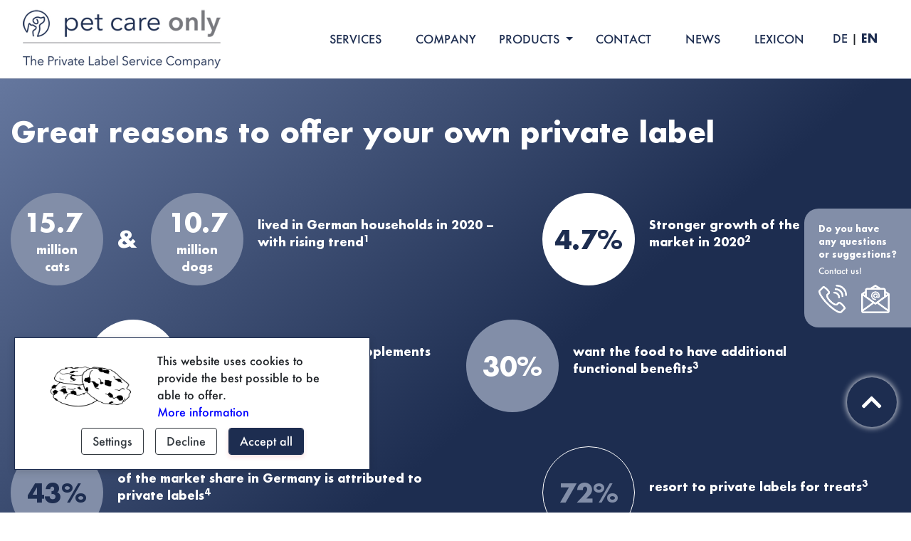

--- FILE ---
content_type: text/html; charset=UTF-8
request_url: https://pet-care-only.com/en
body_size: 15384
content:
<!DOCTYPE html>
<html lang="en">
<head>
    <meta charset="utf-8">
    <meta http-equiv="X-UA-Compatible" content="IE=edge">
    <meta name="viewport" content="width=device-width, initial-scale=1">
    <link href="/vendor/fontawesome/css/all.css" rel="stylesheet">

            
<title>Great reasons to offer your own private label</title><meta name="description" content="Pet Care Only – Your professional producer and private label full brand service provider in the pet food sector for dogs and cats"/><meta name="keywords" content="pet care only, pet food, Dog Food, cat food"/><meta name="robots" content="index,follow"/><link rel="alternate" href="https://pet-care-only.com/de" hreflang="de"/><link rel="alternate" href="https://pet-care-only.com/en" hreflang="x-default"/><link rel="alternate" href="https://pet-care-only.com/en" hreflang="en"/><link rel="canonical" href="https://pet-care-only.com/en"/>    
            <link rel="stylesheet" href="/build/website/app.css">
    
            <script src="/build/website/runtime.js" defer></script><script src="/build/website/app.js" defer></script>
                    <script src="https://t22a25878.emailsys1a.net/form/100/4099/44bfdbb495/popup.js?_g=1659517482" async></script>
    </head>
<body class="start ">
    <header class="site-header">
                    <a href="#content" class="sr-only sr-only-focusable">Skip to main content</a>
<nav class="navbar navbar-expand-lg fixed-top bg-white">
    <div class="container">
        <a href="https://pet-care-only.com/en" class="navbar-brand text-uppercase">
            <img src="/build/website/images/pet-care-only-logo.jpg" alt="Pet Care Only logo" title="Pet Care Only logo">
        </a>
        <button class="navbar-toggler" type="button" data-toggle="collapse" data-target="#navbarContent"
            aria-controls="navbarContent" aria-expanded="false" aria-label="Toggle navigation">
            <div class="line1"></div>
            <div class="line2"></div>
            <div class="line3"></div>
        </button>
        <div class="collapse navbar-collapse text-uppercase justify-content-end" id="navbarContent">
            <ul class="navbar-nav">
                <li class="nav-item hash px-xl-3 px-xl-1">
                    <a class="nav-link" href="https://pet-care-only.com/en#services" title="Services">Services</a>
                </li>
                <li class="nav-item hash px-xl-3 px-xl-1">
                    <a class="nav-link" href="https://pet-care-only.com/en#about" title="Company">Company</a>
                </li>
                <li class="nav-item dropdown">
                    <a class="nav-link dropdown-toggle" href="https://pet-care-only.com/en" id="navbarDropdown" role="button" data-toggle="dropdown" aria-haspopup="true" aria-expanded="false">
                    Products                    </a>
                    <div class="dropdown-menu" aria-labelledby="navbarDropdown">
                        <a class="dropdown-item" href="https://pet-care-only.com/en#sortiment">Assortment</a>
                        <a class="dropdown-item" href="https://pet-care-only.com/en#darreichungsformen">Presentation</a>
                        <a class="dropdown-item" href="https://pet-care-only.com/en#anwendungsbereiche">Application Areas</a>
                        <a class="dropdown-item" href="https://pet-care-only.com/en#zusatznutzen">Additional Benefits</a>
                        <a class="dropdown-item" href="https://pet-care-only.com/en#verpackungsmoeglichkeiten">Packaging Options</a>
                    </div>
                </li>
                                                            <li class="nav-item px-xl-3 px-xl-1">
                                                                                                                    <a class="nav-link " href="https://pet-care-only.com/en/contact" title="Contact">Contact</a>
                        </li>
                                                                                <li class="nav-item px-xl-3 px-xl-1">
                                                                                                                    <a class="nav-link " href="https://pet-care-only.com/en/news" title="News">News</a>
                        </li>
                                                                                <li class="nav-item px-xl-3 px-xl-1">
                                                                                                                    <a class="nav-link " href="https://pet-care-only.com/en/lexicon" title="Lexicon">Lexicon</a>
                        </li>
                                    
                <li class="nav-item locale en px-xl-3 px-xl-1">
                    <a  href="https://pet-care-only.com/de">de</a>
                    <span>|</span>
                    <a class="active" href="https://pet-care-only.com/en">en</a>
                </li>
            </ul>
        </div>
    </div>
</nav>            </header>
    
    <div id="content">
                <section class="section--start-header py-5">
    <div class="container">
        <h1 class="headline">Great reasons to offer your own private label</h1>
        <div class="blocks">
            <div class="row">
                                    <div class="block mb-lg-5 col-lg-7">
                        <div class="kreise">
                                                                                            <div 
                                    class="kreis kreis-1"
                                    style="color: #ffffff;                                        background-color: #828ea8;                                        "
                                    >
                                    <p><strong>15.7&nbsp;</strong></p><p><strong>million</strong></p><p><strong>cats</strong></p>
                                </div>
                                                            <p class="und">&</p>                                <div 
                                    class="kreis kreis-2"
                                    style="color: #ffffff;                                        background-color: #828ea8;                                        "
                                    >
                                    <p><strong>10.7</strong></p><p><strong>million</strong></p><p><strong>dogs</strong></p>
                                </div>
                                                    </div>
                        <div class="text">
                            <p><strong>lived in German households in 2020 – with rising trend<sup>1</sup></strong></p>
                        </div>
                    </div>
                                    <div class="block mb-lg-5 col-lg-5  offset-sm-1  offset-lg-0">
                        <div class="kreise">
                                                                                            <div 
                                    class="kreis kreis-1"
                                    style="color: #1d2d50;                                        background-color: #ffffff;                                        "
                                    >
                                    <p><strong>4.7%</strong></p>
                                </div>
                                                    </div>
                        <div class="text">
                            <p><strong>Stronger growth of the pet food market in 2020<sup>2</sup></strong></p>
                        </div>
                    </div>
                                    <div class="block mb-lg-5 col-lg-5 offset-lg-1">
                        <div class="kreise">
                                                                                            <div 
                                    class="kreis kreis-1"
                                    style="color: #828ea8;                                        background-color: #ffffff;                                        "
                                    >
                                    <p><strong>37%</strong></p>
                                </div>
                                                    </div>
                        <div class="text">
                            <p><strong>of dog owners use food supplements or intend to do so<sup>3</sup></strong></p>
                        </div>
                    </div>
                                    <div class="block mb-lg-5 col-lg-5  offset-sm-1 offset-lg-0">
                        <div class="kreise">
                                                                                            <div 
                                    class="kreis kreis-1"
                                    style="                                                                                "
                                    >
                                    <p><strong>30%</strong></p>
                                </div>
                                                    </div>
                        <div class="text">
                            <p><strong>want the food to have additional functional benefits<sup>3</sup></strong></p>
                        </div>
                    </div>
                                    <div class="block mb-lg-5 col-lg-6">
                        <div class="kreise">
                                                                                            <div 
                                    class="kreis kreis-1"
                                    style="color: #1d2d50;                                                                                "
                                    >
                                    <p><strong>43%</strong></p>
                                </div>
                                                    </div>
                        <div class="text">
                            <p><strong>of the market share in Germany is attributed to private labels<sup>4</sup></strong></p>
                        </div>
                    </div>
                                    <div class="block mb-lg-5 col-lg-5 offset-lg-1 offset-sm-1">
                        <div class="kreise">
                                                                                            <div 
                                    class="kreis kreis-1"
                                    style="color: #828ea8;                                        background-color: #1d2d50;                                        border: 1px solid #ffffff;"
                                    >
                                    <p><strong>72%</strong></p>
                                </div>
                                                    </div>
                        <div class="text">
                            <p><strong>resort to private labels for treats<sup>3</sup></strong></p>
                        </div>
                    </div>
                                    <div class="block mb-lg-5 col-lg-5 offset-lg-1">
                        <div class="kreise">
                                                                                            <div 
                                    class="kreis kreis-1"
                                    style="color: #ffffff;                                        background-color: #1d2d50;                                        border: 1px solid #ffffff;"
                                    >
                                    <p><strong>82%</strong></p>
                                </div>
                                                    </div>
                        <div class="text">
                            <p><strong>find the price/benefit ratio of private labels to be equally good or better than known brands<sup>3</sup></strong></p>
                        </div>
                    </div>
                                    <div class="block mb-lg-5 col-lg-6  offset-sm-1 offset-lg-0">
                        <div class="kreise">
                                                                                            <div 
                                    class="kreis kreis-1"
                                    style="color: #828ea8;                                        background-color: #ffffff;                                        "
                                    >
                                    <p><strong>61%</strong></p>
                                </div>
                                                    </div>
                        <div class="text">
                            <p><strong>rate the ingredients and formulations of private labels to be equally good or better than known brands<sup>3</sup></strong></p>
                        </div>
                    </div>
                                <div class="col-12"><p class="fussnote mt-3">Sources:<br><sup>1 </sup>IVH / ZZF Skopos Report ‘Zahl der Haustiere in Deutschland 2020’ [Number of pets in Germany 2020]<br><sup>2</sup> IVH / ZZF ‘Der Deutsche Heimtiermarkt’ [The German Pet Market] (n=7000)<br><sup>3</sup> Dr.Clauder’s / YouGov (12/2020, n=683) <sup>4</sup> PLMA International Private Label Yearbook 2020</p></div>
            </div>
        </div>
    </div>
</section>    <a name="services"></a>
<section class="section--services py-5">
    <div class="container">
        <div class="row">
            <div class="col-xl-4 order-2 order-xl-1">
                <div class="row">
                    <div class="col-12 d-lg-block d-none">
                        <h2 class="text-primary mt-5 mb-3">Our complete full brand service for you</h2>
                        <div class="text-blue-light">
                            <p><strong>If you choose us as your partner, here is what you can always expect from us:</strong></p><ul><li>Comprehensive project management from A to Z</li><li>Absolute transparency in all phases of the project</li></ul>
                        </div>
                    </div>
                    <div class="col-12 order-2 order-xl-1">
                        <div id="carousel" class="carousel slide" data-ride="carousel">
                            <div class="carousel-inner">
                                                                    <div class="carousel-item carousel-item-0  active" data-index="0">
                                        <p>Our 10-point plan gives you access to an individual service portfolio. Our full brand service covers all phases of product development all the way up to the market launch of your products.<br>You can freely select your desired services from our portfolio based on your needs, so that we can optimally support you on your path to success.</p>
                                    </div>
                                                                    <div class="carousel-item carousel-item-1 custom-list-item" data-index="1">
                                        <p><strong>Assortment and demand analysis</strong><br>We analyse your relevant market segment and provide you with information on the prospective customer potential as well as the needs of your target group. Based on this information, we design an assortment concept to expand or configure your own private label range.</p><ol><li>Market analyses</li><li>Determination of customer potential</li><li>Configuration of individual assortment concepts</li><li>Direct support and advice from our team of experts</li></ol>
                                    </div>
                                                                    <div class="carousel-item carousel-item-2 custom-list-item" data-index="2">
                                        <p><strong>Product development</strong></p><p>Based on the analysis, we work with you to develop the new products and assist you in selecting (individual) formulations, administration methods as well as primary and secondary packaging solutions.&nbsp;<br>Furthermore, we will be happy to prepare a legally sound declaration including claims and product descriptions with relevant product benefits and active ingredients for you – including translations into your desired languages.</p><ol><li>Development of the (individual) formulas</li><li>Advice on administration methods and sustainable packaging solutions</li><li>Preparation of legally sound declarations</li></ol>
                                    </div>
                                                                    <div class="carousel-item carousel-item-3 custom-list-item" data-index="3">
                                        <p><strong>Layout, graphics&nbsp;and design</strong></p><p>Thanks to our long-standing experience in the private label and name brand sector, we know what modern, attractive packaging should look like to boost sales. We also understand the importance of the sustainability aspect. We will gladly support you in this area as well and provide the perfect packaging for your new products, including comprehensible and effective advertising texts that will win over your target group.</p><ol><li>Creation and graphic execution of attractive and sales-boosting packaging</li><li>Consideration of the sustainability aspect</li><li>Creation of compelling advertising texts</li></ol>
                                    </div>
                                                                    <div class="carousel-item carousel-item-4 custom-list-item" data-index="4">
                                        <p><strong>Panel test and sampling</strong></p><p>Of course, our product development process includes creating corresponding samples for you to check and accept. Moreover, we will carry out panel tests for you in collaboration with independent institutes so that you can move on to the production phase with confidence.</p><ol><li>Creation of product samples</li><li>Conducting panel tests with independent institutes</li><li>Implementation of benchmark comparisons</li></ol>
                                    </div>
                                                                    <div class="carousel-item carousel-item-5 custom-list-item" data-index="5">
                                        <p><strong>Production and quality management</strong></p><p>During production, filling and packaging, our IFS-certified production and quality management ensure compliance with all necessary specifications and guidelines; they also assure global classification. We guarantee 100% product safety and, thanks to our extremely high compliance requirements, your individual formulas are in good hands with us.<br>Everything we do is ‘Made in Germany’. You are welcome to visit us at our Hamminkeln site to get a closer look at our production facility, which we can flexibly adjust to your needs.</p><ol><li>Certified IFS and organic production</li><li>Compliance with all necessary guidelines</li><li>Global classification, labelling and registration</li><li>100% product safety</li><li>Quality ‘Made in Germany’</li><li>Visit us at our production site<br>&nbsp;</li></ol>
                                    </div>
                                                                    <div class="carousel-item carousel-item-6 custom-list-item" data-index="6">
                                        <p><strong>Marketing and sales support</strong></p><p>A good product with great packaging is not enough. At the point of sale, it is important to stand out from the rest and catch the eye of the target group. We can also help you in this area: We have the necessary know-how for successful product marketing at the POS.&nbsp;</p><ol><li>Development of POS presentations and marketing concepts</li><li>Active support in the strategic alignment of your new products</li></ol>
                                    </div>
                                                                    <div class="carousel-item carousel-item-7 custom-list-item" data-index="7">
                                        <p><strong>Transport and logistics</strong></p><p>Through state-of-the-art barcode-controlled storage location management, we are able to control each product precisely for you. We will also gladly handle warehousing for you. To ensure streamlined order processing, we communicate order and shipping information based on your specifications; for example, we can communicate directly via telephone, email or electronic data interchange (EDI) as well as other desired AVI portals. Upon request, we can even organise the entire transport to the retail locations for you.</p><ol><li>State-of-the-art barcode-controlled storage location management</li><li>Warehousing</li><li>Communication of order and shipping information via telephone, email or EDI as well as other desired AVI portals</li><li>Organisation of transport to retail locations</li></ol>
                                    </div>
                                                                    <div class="carousel-item carousel-item-8 custom-list-item" data-index="8">
                                        <p><strong>International processing</strong></p><p>Do your products need to be transported to POS locations across national borders by water, land or air? We organise national as well as international shipping, if desired, we can even handle registration and customs clearance in the respective country for you.</p><ol><li>Organisation of international shipping</li><li>Preparation of country-specific veterinary certificates</li><li>Registration and customs clearance in the respective country</li></ol>
                                    </div>
                                                                    <div class="carousel-item carousel-item-9 custom-list-item" data-index="9">
                                        <p><strong>Employee training and workshops</strong></p><p>To ensure that your employees are properly prepared for the new product line, we provide product training, for example, through digital conferences or workshops. This means that nothing stands in the way of competent advice for your end customers and successful sales.</p><ol><li>Provision of product training</li><li>Preparation of information and training materials</li></ol>
                                    </div>
                                                                    <div class="carousel-item carousel-item-10 custom-list-item" data-index="10">
                                        <p><strong>Aftersales service</strong></p><p>Do your customers have questions about the new products? Of course, we will also be available after the successful launch to answer any questions you may have. We also continue tracking after completed sales and automatically monitor raw and operating materials, consumables, supplies and packaging inventory.</p><p>If you wish, we can jointly analyse the sales performance of the new products after a certain amount of time or look for new sales potential. We can then use this information to develop more detailed growth concepts for you.&nbsp;<br>Through our sales department’s close customer support, we also constantly update you about innovations, new products and declaration changes.</p><ol><li>Close customer support after the launch</li><li>Post-sale tracking</li><li>Analysis of new sales potentials</li><li>Development of growth concepts</li><li>Automatic packaging inventory control as well as monitoring of raw materials, consumables and supplies</li></ol><p>Do you have any questions or suggestions? Contact us!</p>
                                    </div>
                                                            </div>
                        </div>

                        <div class="pagination">
                            <div class="arrows">
                                <p>
                                    <a class="carousel-control-prev" href="#carousel" role="button" aria-label="prev" data-slide="prev">
                                        <span class="left"><i class="fas fa-chevron-left"></i></span>
                                    </a>
                                    <a class="carousel-control-next" href="#carousel" role="button" aria-label="next" data-slide="next">
                                        <span class="right"><i class="fas fa-chevron-right"></i></span>
                                    </a>
                                </p>
                            </div>
                            <div class="numbers">
                                <p>
                                    <span class="active-number">00</span>/<span class="total">10</span>
                                </p>
                            </div>
                        </div>
                    </div>
                </div>
            </div>
            <div class="col-12 d-lg-none mb-2">
                <h2 class="text-primary mt-5 mb-3">Our complete full brand service for you</h2>
                <div class="text-blue-light">
                    <p><strong>If you choose us as your partner, here is what you can always expect from us:</strong></p><ul><li>Comprehensive project management from A to Z</li><li>Absolute transparency in all phases of the project</li></ul>
                </div>
            </div>
            <div class="col-12 d-lg-none mb-5">
                <div class="carousel-item-custom ">
                    <p>Our 10-point plan gives you access to an individual service portfolio. Our full brand service covers all phases of product development all the way up to the market launch of your products.<br>You can freely select your desired services from our portfolio based on your needs, so that we can optimally support you on your path to success.</p>
                </div>
            </div>
            <div class="col-xl-8 order-1">
                <ul class="circle-container">
                                                                                                                    <li 
                                data-index="2-service"
                                data-target="#carousel"
                                data-slide-to="1"
                            >
                                                                                                <picture>
                                    <source media="(min-width: 1600px)" srcset="/uploads/media/1000x/03/3-1-sortiments-und-bedarfsanalys.webp?v=1-0 1000w" type="image/webp">
                                    <source media="(min-width: 1400px)" srcset="/uploads/media/600x/03/3-1-sortiments-und-bedarfsanalys.webp?v=1-0 600w" type="image/webp">
                                    <source media="(min-width: 600px)" srcset="/uploads/media/300x/03/3-1-sortiments-und-bedarfsanalys.webp?v=1-0 450w" type="image/webp">
                                    <source srcset="/uploads/media/300x/03/3-1-sortiments-und-bedarfsanalys.png?v=1-0 300w, /uploads/media/600x/03/3-1-sortiments-und-bedarfsanalys.png?v=1-0 600w, /uploads/media/1000x/03/3-1-sortiments-und-bedarfsanalys.png?v=1-0 1000w">
                                    <img
                                        src="/uploads/media/600x/03/3-1-sortiments-und-bedarfsanalys.png?v=1-0" 
                                        srcSet="/uploads/media/300x/03/3-1-sortiments-und-bedarfsanalys.png?v=1-0 300w, /uploads/media/600x/03/3-1-sortiments-und-bedarfsanalys.png?v=1-0 600w, /uploads/media/1000x/03/3-1-sortiments-und-bedarfsanalys.png?v=1-0 1000w" 
                                        alt="1-sortiments-und-bedarfsanalys" 
                                        title="1-sortiments-und-bedarfsanalys"
                                        loading="lazy" draggable="true"
                                    >
                                </picture>
                                <p>
                                    <b>01</b><br><span>Assortment and&nbsp;<br>demand analysis</span>
                                </p>
                            </li>
                            <div class="text-center-circle d-none d-lg-block">
                                <p>
                                    <span>Private Label</span><br>Full-Brand-<br>Service
                                </p>
                            </div>
                                                                                                <li 
                                data-index="3-service"
                                data-target="#carousel"
                                data-slide-to="2"
                            >
                                                                                                <picture>
                                    <source media="(min-width: 1600px)" srcset="/uploads/media/1000x/01/1-2-produktentwicklung.webp?v=1-0 1000w" type="image/webp">
                                    <source media="(min-width: 1400px)" srcset="/uploads/media/600x/01/1-2-produktentwicklung.webp?v=1-0 600w" type="image/webp">
                                    <source media="(min-width: 600px)" srcset="/uploads/media/300x/01/1-2-produktentwicklung.webp?v=1-0 450w" type="image/webp">
                                    <source srcset="/uploads/media/300x/01/1-2-produktentwicklung.png?v=1-0 300w, /uploads/media/600x/01/1-2-produktentwicklung.png?v=1-0 600w, /uploads/media/1000x/01/1-2-produktentwicklung.png?v=1-0 1000w">
                                    <img
                                        src="/uploads/media/600x/01/1-2-produktentwicklung.png?v=1-0" 
                                        srcSet="/uploads/media/300x/01/1-2-produktentwicklung.png?v=1-0 300w, /uploads/media/600x/01/1-2-produktentwicklung.png?v=1-0 600w, /uploads/media/1000x/01/1-2-produktentwicklung.png?v=1-0 1000w" 
                                        alt="2-produktentwicklung" 
                                        title="2-produktentwicklung"
                                        loading="lazy" draggable="true"
                                    >
                                </picture>
                                <p>
                                    <b>02</b><br><span>Product development</span>
                                </p>
                            </li>
                            <div class="text-center-circle d-none d-lg-block">
                                <p>
                                    <span>Private Label</span><br>Full-Brand-<br>Service
                                </p>
                            </div>
                                                                                                <li 
                                data-index="4-service"
                                data-target="#carousel"
                                data-slide-to="3"
                            >
                                                                                                <picture>
                                    <source media="(min-width: 1600px)" srcset="/uploads/media/1000x/02/2-3-layout-grafik-und-design.webp?v=1-0 1000w" type="image/webp">
                                    <source media="(min-width: 1400px)" srcset="/uploads/media/600x/02/2-3-layout-grafik-und-design.webp?v=1-0 600w" type="image/webp">
                                    <source media="(min-width: 600px)" srcset="/uploads/media/300x/02/2-3-layout-grafik-und-design.webp?v=1-0 450w" type="image/webp">
                                    <source srcset="/uploads/media/300x/02/2-3-layout-grafik-und-design.png?v=1-0 300w, /uploads/media/600x/02/2-3-layout-grafik-und-design.png?v=1-0 600w, /uploads/media/1000x/02/2-3-layout-grafik-und-design.png?v=1-0 1000w">
                                    <img
                                        src="/uploads/media/600x/02/2-3-layout-grafik-und-design.png?v=1-0" 
                                        srcSet="/uploads/media/300x/02/2-3-layout-grafik-und-design.png?v=1-0 300w, /uploads/media/600x/02/2-3-layout-grafik-und-design.png?v=1-0 600w, /uploads/media/1000x/02/2-3-layout-grafik-und-design.png?v=1-0 1000w" 
                                        alt="3-layout-grafik-und-design" 
                                        title="3-layout-grafik-und-design"
                                        loading="lazy" draggable="true"
                                    >
                                </picture>
                                <p>
                                    <b>03</b><br><span>Layout, graphics&nbsp;<br>and design</span>
                                </p>
                            </li>
                            <div class="text-center-circle d-none d-lg-block">
                                <p>
                                    <span>Private Label</span><br>Full-Brand-<br>Service
                                </p>
                            </div>
                                                                                                <li 
                                data-index="5-service"
                                data-target="#carousel"
                                data-slide-to="4"
                            >
                                                                                                <picture>
                                    <source media="(min-width: 1600px)" srcset="/uploads/media/1000x/04/4-4-panel-test-und-bemusterung.webp?v=1-0 1000w" type="image/webp">
                                    <source media="(min-width: 1400px)" srcset="/uploads/media/600x/04/4-4-panel-test-und-bemusterung.webp?v=1-0 600w" type="image/webp">
                                    <source media="(min-width: 600px)" srcset="/uploads/media/300x/04/4-4-panel-test-und-bemusterung.webp?v=1-0 450w" type="image/webp">
                                    <source srcset="/uploads/media/300x/04/4-4-panel-test-und-bemusterung.png?v=1-0 300w, /uploads/media/600x/04/4-4-panel-test-und-bemusterung.png?v=1-0 600w, /uploads/media/1000x/04/4-4-panel-test-und-bemusterung.png?v=1-0 1000w">
                                    <img
                                        src="/uploads/media/600x/04/4-4-panel-test-und-bemusterung.png?v=1-0" 
                                        srcSet="/uploads/media/300x/04/4-4-panel-test-und-bemusterung.png?v=1-0 300w, /uploads/media/600x/04/4-4-panel-test-und-bemusterung.png?v=1-0 600w, /uploads/media/1000x/04/4-4-panel-test-und-bemusterung.png?v=1-0 1000w" 
                                        alt="4-panel-test-und-bemusterung" 
                                        title="4-panel-test-und-bemusterung"
                                        loading="lazy" draggable="true"
                                    >
                                </picture>
                                <p>
                                    <b>04</b><br><span>Panel test&nbsp;<br>and sampling</span>
                                </p>
                            </li>
                            <div class="text-center-circle d-none d-lg-block">
                                <p>
                                    <span>Private Label</span><br>Full-Brand-<br>Service
                                </p>
                            </div>
                                                                                                <li 
                                data-index="6-service"
                                data-target="#carousel"
                                data-slide-to="5"
                            >
                                                                                                <picture>
                                    <source media="(min-width: 1600px)" srcset="/uploads/media/1000x/05/5-5-produktion-und-qualita%CC%88ts-management.webp?v=1-0 1000w" type="image/webp">
                                    <source media="(min-width: 1400px)" srcset="/uploads/media/600x/05/5-5-produktion-und-qualita%CC%88ts-management.webp?v=1-0 600w" type="image/webp">
                                    <source media="(min-width: 600px)" srcset="/uploads/media/300x/05/5-5-produktion-und-qualita%CC%88ts-management.webp?v=1-0 450w" type="image/webp">
                                    <source srcset="/uploads/media/300x/05/5-5-produktion-und-qualita%CC%88ts-management.png?v=1-0 300w, /uploads/media/600x/05/5-5-produktion-und-qualita%CC%88ts-management.png?v=1-0 600w, /uploads/media/1000x/05/5-5-produktion-und-qualita%CC%88ts-management.png?v=1-0 1000w">
                                    <img
                                        src="/uploads/media/600x/05/5-5-produktion-und-qualita%CC%88ts-management.png?v=1-0" 
                                        srcSet="/uploads/media/300x/05/5-5-produktion-und-qualita%CC%88ts-management.png?v=1-0 300w, /uploads/media/600x/05/5-5-produktion-und-qualita%CC%88ts-management.png?v=1-0 600w, /uploads/media/1000x/05/5-5-produktion-und-qualita%CC%88ts-management.png?v=1-0 1000w" 
                                        alt="5-produktion-und-qualitäts-management" 
                                        title="5-produktion-und-qualitäts-management"
                                        loading="lazy" draggable="true"
                                    >
                                </picture>
                                <p>
                                    <b>05</b><br><span>Production and quality management</span>
                                </p>
                            </li>
                            <div class="text-center-circle d-none d-lg-block">
                                <p>
                                    <span>Private Label</span><br>Full-Brand-<br>Service
                                </p>
                            </div>
                                                                                                <li 
                                data-index="7-service"
                                data-target="#carousel"
                                data-slide-to="6"
                            >
                                                                                                <picture>
                                    <source media="(min-width: 1600px)" srcset="/uploads/media/1000x/00/10-6-vermarktungs-und-vertriebssupport.webp?v=1-0 1000w" type="image/webp">
                                    <source media="(min-width: 1400px)" srcset="/uploads/media/600x/00/10-6-vermarktungs-und-vertriebssupport.webp?v=1-0 600w" type="image/webp">
                                    <source media="(min-width: 600px)" srcset="/uploads/media/300x/00/10-6-vermarktungs-und-vertriebssupport.webp?v=1-0 450w" type="image/webp">
                                    <source srcset="/uploads/media/300x/00/10-6-vermarktungs-und-vertriebssupport.png?v=1-0 300w, /uploads/media/600x/00/10-6-vermarktungs-und-vertriebssupport.png?v=1-0 600w, /uploads/media/1000x/00/10-6-vermarktungs-und-vertriebssupport.png?v=1-0 1000w">
                                    <img
                                        src="/uploads/media/600x/00/10-6-vermarktungs-und-vertriebssupport.png?v=1-0" 
                                        srcSet="/uploads/media/300x/00/10-6-vermarktungs-und-vertriebssupport.png?v=1-0 300w, /uploads/media/600x/00/10-6-vermarktungs-und-vertriebssupport.png?v=1-0 600w, /uploads/media/1000x/00/10-6-vermarktungs-und-vertriebssupport.png?v=1-0 1000w" 
                                        alt="6-vermarktungs-und-vertriebssupport" 
                                        title="6-vermarktungs-und-vertriebssupport"
                                        loading="lazy" draggable="true"
                                    >
                                </picture>
                                <p>
                                    <b>06</b><br><span>Marketing and&nbsp;<br>sales support</span>
                                </p>
                            </li>
                            <div class="text-center-circle d-none d-lg-block">
                                <p>
                                    <span>Private Label</span><br>Full-Brand-<br>Service
                                </p>
                            </div>
                                                                                                <li 
                                data-index="8-service"
                                data-target="#carousel"
                                data-slide-to="7"
                            >
                                                                                                <picture>
                                    <source media="(min-width: 1600px)" srcset="/uploads/media/1000x/06/6-7-transport-und-logistik.webp?v=1-0 1000w" type="image/webp">
                                    <source media="(min-width: 1400px)" srcset="/uploads/media/600x/06/6-7-transport-und-logistik.webp?v=1-0 600w" type="image/webp">
                                    <source media="(min-width: 600px)" srcset="/uploads/media/300x/06/6-7-transport-und-logistik.webp?v=1-0 450w" type="image/webp">
                                    <source srcset="/uploads/media/300x/06/6-7-transport-und-logistik.png?v=1-0 300w, /uploads/media/600x/06/6-7-transport-und-logistik.png?v=1-0 600w, /uploads/media/1000x/06/6-7-transport-und-logistik.png?v=1-0 1000w">
                                    <img
                                        src="/uploads/media/600x/06/6-7-transport-und-logistik.png?v=1-0" 
                                        srcSet="/uploads/media/300x/06/6-7-transport-und-logistik.png?v=1-0 300w, /uploads/media/600x/06/6-7-transport-und-logistik.png?v=1-0 600w, /uploads/media/1000x/06/6-7-transport-und-logistik.png?v=1-0 1000w" 
                                        alt="7-transport-und-logistik" 
                                        title="7-transport-und-logistik"
                                        loading="lazy" draggable="true"
                                    >
                                </picture>
                                <p>
                                    <b>07</b><br><span>Transport and&nbsp;<br>logistics</span>
                                </p>
                            </li>
                            <div class="text-center-circle d-none d-lg-block">
                                <p>
                                    <span>Private Label</span><br>Full-Brand-<br>Service
                                </p>
                            </div>
                                                                                                <li 
                                data-index="9-service"
                                data-target="#carousel"
                                data-slide-to="8"
                            >
                                                                                                <picture>
                                    <source media="(min-width: 1600px)" srcset="/uploads/media/1000x/09/9-8-internationale-abwicklung.webp?v=1-0 1000w" type="image/webp">
                                    <source media="(min-width: 1400px)" srcset="/uploads/media/600x/09/9-8-internationale-abwicklung.webp?v=1-0 600w" type="image/webp">
                                    <source media="(min-width: 600px)" srcset="/uploads/media/300x/09/9-8-internationale-abwicklung.webp?v=1-0 450w" type="image/webp">
                                    <source srcset="/uploads/media/300x/09/9-8-internationale-abwicklung.png?v=1-0 300w, /uploads/media/600x/09/9-8-internationale-abwicklung.png?v=1-0 600w, /uploads/media/1000x/09/9-8-internationale-abwicklung.png?v=1-0 1000w">
                                    <img
                                        src="/uploads/media/600x/09/9-8-internationale-abwicklung.png?v=1-0" 
                                        srcSet="/uploads/media/300x/09/9-8-internationale-abwicklung.png?v=1-0 300w, /uploads/media/600x/09/9-8-internationale-abwicklung.png?v=1-0 600w, /uploads/media/1000x/09/9-8-internationale-abwicklung.png?v=1-0 1000w" 
                                        alt="8-internationale-abwicklung" 
                                        title="8-internationale-abwicklung"
                                        loading="lazy" draggable="true"
                                    >
                                </picture>
                                <p>
                                    <b>08</b><br><span>International processing</span>
                                </p>
                            </li>
                            <div class="text-center-circle d-none d-lg-block">
                                <p>
                                    <span>Private Label</span><br>Full-Brand-<br>Service
                                </p>
                            </div>
                                                                                                <li 
                                data-index="10-service"
                                data-target="#carousel"
                                data-slide-to="9"
                            >
                                                                                                <picture>
                                    <source media="(min-width: 1600px)" srcset="/uploads/media/1000x/07/7-9-mitarbeiter-schulungen-und-workshops.webp?v=1-0 1000w" type="image/webp">
                                    <source media="(min-width: 1400px)" srcset="/uploads/media/600x/07/7-9-mitarbeiter-schulungen-und-workshops.webp?v=1-0 600w" type="image/webp">
                                    <source media="(min-width: 600px)" srcset="/uploads/media/300x/07/7-9-mitarbeiter-schulungen-und-workshops.webp?v=1-0 450w" type="image/webp">
                                    <source srcset="/uploads/media/300x/07/7-9-mitarbeiter-schulungen-und-workshops.png?v=1-0 300w, /uploads/media/600x/07/7-9-mitarbeiter-schulungen-und-workshops.png?v=1-0 600w, /uploads/media/1000x/07/7-9-mitarbeiter-schulungen-und-workshops.png?v=1-0 1000w">
                                    <img
                                        src="/uploads/media/600x/07/7-9-mitarbeiter-schulungen-und-workshops.png?v=1-0" 
                                        srcSet="/uploads/media/300x/07/7-9-mitarbeiter-schulungen-und-workshops.png?v=1-0 300w, /uploads/media/600x/07/7-9-mitarbeiter-schulungen-und-workshops.png?v=1-0 600w, /uploads/media/1000x/07/7-9-mitarbeiter-schulungen-und-workshops.png?v=1-0 1000w" 
                                        alt="9-mitarbeiter-schulungen-und-workshops" 
                                        title="9-mitarbeiter-schulungen-und-workshops"
                                        loading="lazy" draggable="true"
                                    >
                                </picture>
                                <p>
                                    <b>09</b><br><span>Employee training and workshops</span>
                                </p>
                            </li>
                            <div class="text-center-circle d-none d-lg-block">
                                <p>
                                    <span>Private Label</span><br>Full-Brand-<br>Service
                                </p>
                            </div>
                                                                                                <li 
                                data-index="11-service"
                                data-target="#carousel"
                                data-slide-to="10"
                            >
                                                                                                <picture>
                                    <source media="(min-width: 1600px)" srcset="/uploads/media/1000x/08/8-10-after-sales-service.webp?v=1-0 1000w" type="image/webp">
                                    <source media="(min-width: 1400px)" srcset="/uploads/media/600x/08/8-10-after-sales-service.webp?v=1-0 600w" type="image/webp">
                                    <source media="(min-width: 600px)" srcset="/uploads/media/300x/08/8-10-after-sales-service.webp?v=1-0 450w" type="image/webp">
                                    <source srcset="/uploads/media/300x/08/8-10-after-sales-service.png?v=1-0 300w, /uploads/media/600x/08/8-10-after-sales-service.png?v=1-0 600w, /uploads/media/1000x/08/8-10-after-sales-service.png?v=1-0 1000w">
                                    <img
                                        src="/uploads/media/600x/08/8-10-after-sales-service.png?v=1-0" 
                                        srcSet="/uploads/media/300x/08/8-10-after-sales-service.png?v=1-0 300w, /uploads/media/600x/08/8-10-after-sales-service.png?v=1-0 600w, /uploads/media/1000x/08/8-10-after-sales-service.png?v=1-0 1000w" 
                                        alt="10-after-sales-service" 
                                        title="10-after-sales-service"
                                        loading="lazy" draggable="true"
                                    >
                                </picture>
                                <p>
                                    <b>10</b><br><span>Aftersales service</span>
                                </p>
                            </li>
                            <div class="text-center-circle d-none d-lg-block">
                                <p>
                                    <span>Private Label</span><br>Full-Brand-<br>Service
                                </p>
                            </div>
                                                            </ul>
            </div>
        </div>
    </div>
    <div class="contact-widget bg-blue-light d-none d-lg-block">
        <p>Do you have any questions or suggestions?</p>
        <p class="text-small">Contact us!</p>
        <a href="tel:+492856 90930">
            <img class="telefon" src="/build/website/images/telefon.png" alt="Contact us!" title="Contact us!">
        </a>
        <a href="mailto:info@pet-care-only.com">
            <img class="email" src="/build/website/images/email.png" alt="Contact us!" title="Contact us!">
        </a>
    </div>
</section>    <a name="about"></a>
<section class="section--about text-white py-5">
    <div class="container">
        <div class="row">
            <div class="col-lg-5">
                <h2>Pet Care Only – what we represent</h2><p><strong>Pet Care Only – Your professional producer and private label full brand service provider in the pet food sector for dogs and cats</strong></p><p>When it comes to the development, production and logistics of private label products, Pet Care Only is your competent partner. We specialise in nutritional supplements, treats and care &amp; hygiene – with our own production facility in Germany. We also offer functional products with added benefits in all product ranges, from simple to complex formulations.&nbsp;</p><p>Our products are made with the best ingredients without artificial additives, with traceable raw material origins and gentle processes. We attach great importance to the highest quality and sustainability, which is why our production is IFS-certified and our products are increasingly also available in organic quality.<br>In addition to production, we also offer a comprehensive full brand service package for retail. Thanks to our long-standing international experience since 1957, we have broad market and brand experience for professional support: from product range analysis and design to product development, packaging design as well as transport and logistics.</p>
                                                                <picture>
                    <source media="(min-width: 1600px)" srcset="/uploads/media/1000x/09/19-Pet-Care-Only-%E2%80%93-wofu%CC%88r-wir-stehen.webp?v=1-0 1000w"
                        type="image/webp">
                    <source media="(min-width: 1400px)" srcset="/uploads/media/600x/09/19-Pet-Care-Only-%E2%80%93-wofu%CC%88r-wir-stehen.webp?v=1-0 600w"
                        type="image/webp">
                    <source media="(min-width: 600px)" srcset="/uploads/media/300x/09/19-Pet-Care-Only-%E2%80%93-wofu%CC%88r-wir-stehen.webp?v=1-0 450w"
                        type="image/webp">
                    <source
                        srcset="/uploads/media/300x/09/19-Pet-Care-Only-%E2%80%93-wofu%CC%88r-wir-stehen.png?v=1-0 300w, /uploads/media/600x/09/19-Pet-Care-Only-%E2%80%93-wofu%CC%88r-wir-stehen.png?v=1-0 600w, /uploads/media/1000x/09/19-Pet-Care-Only-%E2%80%93-wofu%CC%88r-wir-stehen.png?v=1-0 1000w">
                    <img src="/uploads/media/600x/09/19-Pet-Care-Only-%E2%80%93-wofu%CC%88r-wir-stehen.png?v=1-0"
                        srcSet="/uploads/media/300x/09/19-Pet-Care-Only-%E2%80%93-wofu%CC%88r-wir-stehen.png?v=1-0 300w, /uploads/media/600x/09/19-Pet-Care-Only-%E2%80%93-wofu%CC%88r-wir-stehen.png?v=1-0 600w, /uploads/media/1000x/09/19-Pet-Care-Only-%E2%80%93-wofu%CC%88r-wir-stehen.png?v=1-0 1000w"
                        alt="Pet-Care-Only-–-wofür-wir-stehen" title="Pet-Care-Only-–-wofür-wir-stehen" loading="lazy"
                        draggable="true" class="mt-3 mb-5 mb-lg-0">
                </picture>
                            </div>
            <div class="col-lg-7">
                <div class="row">
                    <div class="col-12 order-2 order-lg-1">
                        <div class="inner">
                                                                                    
                            <div class="thumbnail-custom">
                                                                    <img src="/build/website/images/vimeo/thumbnail-hund-en.png">
                                                                <div class="overlay">
                                    <p>Please accept cookies from Vimeo to watch this video.</p><p><a href="https://vimeo.com/cookie_policy" target="_blank">Vimeo Cookie Policy</a></p><p>If you accept this hint, your selection will be saved and the page will be updated.</p>
                                    <button class="section-button" data-category="vimeo"
                                        onclick="vimeoBtn()">Accept</button>
                                </div>
                            </div>
                            
                        </div>
                    </div>
                    <div class="col-12 order-1 tasks">
                        <div class="row">
                                                        <div class="col-xl-3 col-lg-4 col-sm-6 mb-4 mb-lg-4">
                                                                                                                                <picture>
                                    <source media="(min-width: 1600px)"
                                        srcset="/uploads/media/1000x/07/17-Nahrungserga%CC%88nzungsmittel.webp?v=1-0 1000w" type="image/webp">
                                    <source media="(min-width: 1400px)"
                                        srcset="/uploads/media/600x/07/17-Nahrungserga%CC%88nzungsmittel.webp?v=1-0 600w" type="image/webp">
                                    <source media="(min-width: 600px)" srcset="/uploads/media/300x/07/17-Nahrungserga%CC%88nzungsmittel.webp?v=1-0 450w"
                                        type="image/webp">
                                    <source
                                        srcset="/uploads/media/300x/07/17-Nahrungserga%CC%88nzungsmittel.png?v=1-0 300w, /uploads/media/600x/07/17-Nahrungserga%CC%88nzungsmittel.png?v=1-0 600w, /uploads/media/1000x/07/17-Nahrungserga%CC%88nzungsmittel.png?v=1-0 1000w">
                                    <img src="/uploads/media/300x/07/17-Nahrungserga%CC%88nzungsmittel.png?v=1-0"
                                        alt="Nahrungsergänzungsmittel" title="Nahrungsergänzungsmittel"
                                        loading="lazy" draggable="true">
                                </picture>
                                                                <p>Nutritional supplements and treats from our own production</p>
                            </div>
                                                        <div class="col-xl-3 col-lg-4 col-sm-6 mb-4 mb-lg-4">
                                                                                                                                <picture>
                                    <source media="(min-width: 1600px)"
                                        srcset="/uploads/media/1000x/01/11-Funktionale-Produkte-mit-Zusatznutzen.webp?v=1-0 1000w" type="image/webp">
                                    <source media="(min-width: 1400px)"
                                        srcset="/uploads/media/600x/01/11-Funktionale-Produkte-mit-Zusatznutzen.webp?v=1-0 600w" type="image/webp">
                                    <source media="(min-width: 600px)" srcset="/uploads/media/300x/01/11-Funktionale-Produkte-mit-Zusatznutzen.webp?v=1-0 450w"
                                        type="image/webp">
                                    <source
                                        srcset="/uploads/media/300x/01/11-Funktionale-Produkte-mit-Zusatznutzen.png?v=1-0 300w, /uploads/media/600x/01/11-Funktionale-Produkte-mit-Zusatznutzen.png?v=1-0 600w, /uploads/media/1000x/01/11-Funktionale-Produkte-mit-Zusatznutzen.png?v=1-0 1000w">
                                    <img src="/uploads/media/300x/01/11-Funktionale-Produkte-mit-Zusatznutzen.png?v=1-0"
                                        alt="Funktionale-Produkte-mit-Zusatznutzen" title="Funktionale-Produkte-mit-Zusatznutzen"
                                        loading="lazy" draggable="true">
                                </picture>
                                                                <p>Functional products with added benefits in all quality levels and product ranges</p>
                            </div>
                                                        <div class="col-xl-3 col-lg-4 col-sm-6 mb-4 mb-lg-4">
                                                                                                                                <picture>
                                    <source media="(min-width: 1600px)"
                                        srcset="/uploads/media/1000x/06/16-Produktion-ohne-ku%CC%88nstliche-Zusatzstoffe.webp?v=1-0 1000w" type="image/webp">
                                    <source media="(min-width: 1400px)"
                                        srcset="/uploads/media/600x/06/16-Produktion-ohne-ku%CC%88nstliche-Zusatzstoffe.webp?v=1-0 600w" type="image/webp">
                                    <source media="(min-width: 600px)" srcset="/uploads/media/300x/06/16-Produktion-ohne-ku%CC%88nstliche-Zusatzstoffe.webp?v=1-0 450w"
                                        type="image/webp">
                                    <source
                                        srcset="/uploads/media/300x/06/16-Produktion-ohne-ku%CC%88nstliche-Zusatzstoffe.png?v=1-0 300w, /uploads/media/600x/06/16-Produktion-ohne-ku%CC%88nstliche-Zusatzstoffe.png?v=1-0 600w, /uploads/media/1000x/06/16-Produktion-ohne-ku%CC%88nstliche-Zusatzstoffe.png?v=1-0 1000w">
                                    <img src="/uploads/media/300x/06/16-Produktion-ohne-ku%CC%88nstliche-Zusatzstoffe.png?v=1-0"
                                        alt="Produktion-ohne-künstliche-Zusatzstoffe" title="Produktion-ohne-künstliche-Zusatzstoffe"
                                        loading="lazy" draggable="true">
                                </picture>
                                                                <p>Production without artificial additives, with traceable raw material origins</p>
                            </div>
                                                        <div class="col-xl-3 col-lg-4 col-sm-6 mb-4 mb-lg-4">
                                                                                                                                <picture>
                                    <source media="(min-width: 1600px)"
                                        srcset="/uploads/media/1000x/03/13-Hohe-Qualita%CC%88ts--und-Nachhaltigkeitsstandards.webp?v=1-0 1000w" type="image/webp">
                                    <source media="(min-width: 1400px)"
                                        srcset="/uploads/media/600x/03/13-Hohe-Qualita%CC%88ts--und-Nachhaltigkeitsstandards.webp?v=1-0 600w" type="image/webp">
                                    <source media="(min-width: 600px)" srcset="/uploads/media/300x/03/13-Hohe-Qualita%CC%88ts--und-Nachhaltigkeitsstandards.webp?v=1-0 450w"
                                        type="image/webp">
                                    <source
                                        srcset="/uploads/media/300x/03/13-Hohe-Qualita%CC%88ts--und-Nachhaltigkeitsstandards.png?v=1-0 300w, /uploads/media/600x/03/13-Hohe-Qualita%CC%88ts--und-Nachhaltigkeitsstandards.png?v=1-0 600w, /uploads/media/1000x/03/13-Hohe-Qualita%CC%88ts--und-Nachhaltigkeitsstandards.png?v=1-0 1000w">
                                    <img src="/uploads/media/300x/03/13-Hohe-Qualita%CC%88ts--und-Nachhaltigkeitsstandards.png?v=1-0"
                                        alt="Hohe-Qualitäts--und-Nachhaltigkeitsstandards" title="Hohe-Qualitäts--und-Nachhaltigkeitsstandards"
                                        loading="lazy" draggable="true">
                                </picture>
                                                                <p>High quality and sustainability standards through in-house research &amp; development</p>
                            </div>
                                                        <div class="col-xl-3 col-lg-4 col-sm-6 mb-4 mb-lg-4">
                                                                                                                                <picture>
                                    <source media="(min-width: 1600px)"
                                        srcset="/uploads/media/1000x/02/12-Futtermittel--Made-in-Germany.webp?v=1-0 1000w" type="image/webp">
                                    <source media="(min-width: 1400px)"
                                        srcset="/uploads/media/600x/02/12-Futtermittel--Made-in-Germany.webp?v=1-0 600w" type="image/webp">
                                    <source media="(min-width: 600px)" srcset="/uploads/media/300x/02/12-Futtermittel--Made-in-Germany.webp?v=1-0 450w"
                                        type="image/webp">
                                    <source
                                        srcset="/uploads/media/300x/02/12-Futtermittel--Made-in-Germany.png?v=1-0 300w, /uploads/media/600x/02/12-Futtermittel--Made-in-Germany.png?v=1-0 600w, /uploads/media/1000x/02/12-Futtermittel--Made-in-Germany.png?v=1-0 1000w">
                                    <img src="/uploads/media/300x/02/12-Futtermittel--Made-in-Germany.png?v=1-0"
                                        alt="Futtermittel--Made-in-Germany" title="Futtermittel--Made-in-Germany"
                                        loading="lazy" draggable="true">
                                </picture>
                                                                <p>Pet food ‘Made in Germany’</p>
                            </div>
                                                        <div class="col-xl-3 col-lg-4 col-sm-6 mb-4 mb-lg-4">
                                                                                                                                <picture>
                                    <source media="(min-width: 1600px)"
                                        srcset="/uploads/media/1000x/08/18-Umfangreiches-Markt--und--Markenversta%CC%88ndnis-fu%CC%88r-individuelle-Sortimentsgestaltung.webp?v=1-0 1000w" type="image/webp">
                                    <source media="(min-width: 1400px)"
                                        srcset="/uploads/media/600x/08/18-Umfangreiches-Markt--und--Markenversta%CC%88ndnis-fu%CC%88r-individuelle-Sortimentsgestaltung.webp?v=1-0 600w" type="image/webp">
                                    <source media="(min-width: 600px)" srcset="/uploads/media/300x/08/18-Umfangreiches-Markt--und--Markenversta%CC%88ndnis-fu%CC%88r-individuelle-Sortimentsgestaltung.webp?v=1-0 450w"
                                        type="image/webp">
                                    <source
                                        srcset="/uploads/media/300x/08/18-Umfangreiches-Markt--und--Markenversta%CC%88ndnis-fu%CC%88r-individuelle-Sortimentsgestaltung.png?v=1-0 300w, /uploads/media/600x/08/18-Umfangreiches-Markt--und--Markenversta%CC%88ndnis-fu%CC%88r-individuelle-Sortimentsgestaltung.png?v=1-0 600w, /uploads/media/1000x/08/18-Umfangreiches-Markt--und--Markenversta%CC%88ndnis-fu%CC%88r-individuelle-Sortimentsgestaltung.png?v=1-0 1000w">
                                    <img src="/uploads/media/300x/08/18-Umfangreiches-Markt--und--Markenversta%CC%88ndnis-fu%CC%88r-individuelle-Sortimentsgestaltung.png?v=1-0"
                                        alt="Umfangreiches-Markt--und--Markenverständnis-für-individuelle-Sortimentsgestaltung" title="Umfangreiches-Markt--und--Markenverständnis-für-individuelle-Sortimentsgestaltung"
                                        loading="lazy" draggable="true">
                                </picture>
                                                                <p>Extensive market and brand insight for individual product range design</p>
                            </div>
                                                        <div class="col-xl-3 col-lg-4 col-sm-6 mb-4 mb-lg-4">
                                                                                                                                <picture>
                                    <source media="(min-width: 1600px)"
                                        srcset="/uploads/media/1000x/04/14-Individueller%20Full-Brand-Service%20mit%20eigener%20Schulungsakademie.webp?v=1-0 1000w" type="image/webp">
                                    <source media="(min-width: 1400px)"
                                        srcset="/uploads/media/600x/04/14-Individueller%20Full-Brand-Service%20mit%20eigener%20Schulungsakademie.webp?v=1-0 600w" type="image/webp">
                                    <source media="(min-width: 600px)" srcset="/uploads/media/300x/04/14-Individueller%20Full-Brand-Service%20mit%20eigener%20Schulungsakademie.webp?v=1-0 450w"
                                        type="image/webp">
                                    <source
                                        srcset="/uploads/media/300x/04/14-Individueller%20Full-Brand-Service%20mit%20eigener%20Schulungsakademie.png?v=1-0 300w, /uploads/media/600x/04/14-Individueller%20Full-Brand-Service%20mit%20eigener%20Schulungsakademie.png?v=1-0 600w, /uploads/media/1000x/04/14-Individueller%20Full-Brand-Service%20mit%20eigener%20Schulungsakademie.png?v=1-0 1000w">
                                    <img src="/uploads/media/300x/04/14-Individueller%20Full-Brand-Service%20mit%20eigener%20Schulungsakademie.png?v=1-0"
                                        alt="Individueller Full-Brand-Service mit eigener Schulungsakademie" title="Individueller Full-Brand-Service mit eigener Schulungsakademie"
                                        loading="lazy" draggable="true">
                                </picture>
                                                                <p>Individual full brand service with in-house training academy</p>
                            </div>
                                                        <div class="col-xl-3 col-lg-4 col-sm-6 mb-4 mb-lg-4">
                                                                                                                                <picture>
                                    <source media="(min-width: 1600px)"
                                        srcset="/uploads/media/1000x/05/15-Langj%C3%A4hrige%20internationale%20%20Erfahrung.webp?v=1-0 1000w" type="image/webp">
                                    <source media="(min-width: 1400px)"
                                        srcset="/uploads/media/600x/05/15-Langj%C3%A4hrige%20internationale%20%20Erfahrung.webp?v=1-0 600w" type="image/webp">
                                    <source media="(min-width: 600px)" srcset="/uploads/media/300x/05/15-Langj%C3%A4hrige%20internationale%20%20Erfahrung.webp?v=1-0 450w"
                                        type="image/webp">
                                    <source
                                        srcset="/uploads/media/300x/05/15-Langj%C3%A4hrige%20internationale%20%20Erfahrung.png?v=1-0 300w, /uploads/media/600x/05/15-Langj%C3%A4hrige%20internationale%20%20Erfahrung.png?v=1-0 600w, /uploads/media/1000x/05/15-Langj%C3%A4hrige%20internationale%20%20Erfahrung.png?v=1-0 1000w">
                                    <img src="/uploads/media/300x/05/15-Langj%C3%A4hrige%20internationale%20%20Erfahrung.png?v=1-0"
                                        alt="Langjährige internationale  Erfahrung" title="Langjährige internationale  Erfahrung"
                                        loading="lazy" draggable="true">
                                </picture>
                                                                <p>Long-standing international experience (since 1957)</p>
                            </div>
                                                    </div>
                    </div>
                </div>
            </div>
        </div>
    </div>
</section>    <a name="sortiment"></a>
<section class="section--products"
            style="background-image: url(/media/21/download/products-background.jpg?v=1)"
        >
    <div class="container">
        <div class="row">
            <div class="col-12 col-lg-8 mb-lg-5 mb-3"><h2>Our product range for your own private label</h2><p>Our large product portfolio offers you the perfect foundation for your private label assortment. We work with you to develop your individual formulations based on our assortment and demand analysis and assist you in selecting application areas, administration methods as well as primary and secondary packaging solutions.</p></div>
            <div class="col-lg-10 col-sm-8">
                <div class="row">
                                            <div class="col-lg-4 col-sm-6 col-6 mb-lg-5 odd">
                                                                                        <div class="image">
                                                                        <picture>
                                        <source media="(min-width: 1600px)" srcset="/uploads/media/1000x/00/20-20-Nahrungserga%CC%88nzung.webp?v=2-0 1000w" type="image/webp">
                                        <source media="(min-width: 1400px)" srcset="/uploads/media/600x/00/20-20-Nahrungserga%CC%88nzung.webp?v=2-0 600w" type="image/webp">
                                        <source media="(min-width: 600px)" srcset="/uploads/media/300x/00/20-20-Nahrungserga%CC%88nzung.webp?v=2-0 450w type="image/webp"">
                                        <source srcset="/uploads/media/300x/00/20-20-Nahrungserga%CC%88nzung.png?v=2-0 300w, /uploads/media/600x/00/20-20-Nahrungserga%CC%88nzung.png?v=2-0 600w, /uploads/media/1000x/00/20-20-Nahrungserga%CC%88nzung.png?v=2-0 1000w">
                                        <img
                                            src="/uploads/media/600x/00/20-20-Nahrungserga%CC%88nzung.png?v=2-0" 
                                            srcSet="/uploads/media/300x/00/20-20-Nahrungserga%CC%88nzung.png?v=2-0 300w, /uploads/media/600x/00/20-20-Nahrungserga%CC%88nzung.png?v=2-0 600w, /uploads/media/1000x/00/20-20-Nahrungserga%CC%88nzung.png?v=2-0 1000w" 
                                            alt="Nahrungsergänzung" 
                                            title="Nahrungsergänzung"
                                            loading="lazy" draggable="true" class="mt-3"
                                        >
                                    </picture>
                                    <div class="text_hover text-left">
                                        <div class="close_hover"><i class="far fa-times-circle"></i></div>
                                        <p>Dietary supplements provide optimal support for daily basic nutrition. They assist in managing deficiencies, additional requirements or breed-specific peculiarities and preventing adverse effects.<br>They can be developed in different administration methods and for different fields of application.</p>
                                    </div>
                                </div>
                                                        <div class="title"><p>Dietary supplements</p></div>
                        </div>
                                            <div class="col-lg-4 offset-lg-1 col-sm-6 col-6 mb-lg-5 even">
                                                                                        <div class="image">
                                                                        <picture>
                                        <source media="(min-width: 1600px)" srcset="/uploads/media/1000x/05/25-Snacks.webp?v=1-0 1000w" type="image/webp">
                                        <source media="(min-width: 1400px)" srcset="/uploads/media/600x/05/25-Snacks.webp?v=1-0 600w" type="image/webp">
                                        <source media="(min-width: 600px)" srcset="/uploads/media/300x/05/25-Snacks.webp?v=1-0 450w type="image/webp"">
                                        <source srcset="/uploads/media/300x/05/25-Snacks.png?v=1-0 300w, /uploads/media/600x/05/25-Snacks.png?v=1-0 600w, /uploads/media/1000x/05/25-Snacks.png?v=1-0 1000w">
                                        <img
                                            src="/uploads/media/600x/05/25-Snacks.png?v=1-0" 
                                            srcSet="/uploads/media/300x/05/25-Snacks.png?v=1-0 300w, /uploads/media/600x/05/25-Snacks.png?v=1-0 600w, /uploads/media/1000x/05/25-Snacks.png?v=1-0 1000w" 
                                            alt="Snacks" 
                                            title="Snacks"
                                            loading="lazy" draggable="true" class="mt-3"
                                        >
                                    </picture>
                                    <div class="text_hover text-left">
                                        <div class="close_hover"><i class="far fa-times-circle"></i></div>
                                        <p>We offer treats in different sizes and with different protein sources with the possibility of an individual add-on benefit. The product sizes and additional benefits can be determined based on need and field of application, e.g. training or reward.</p>
                                    </div>
                                </div>
                                                        <div class="title"><p>Treats</p></div>
                        </div>
                                            <div class="col-lg-4 col-sm-6 col-6 mb-lg-5 odd">
                                                                                        <div class="image">
                                                                        <picture>
                                        <source media="(min-width: 1600px)" srcset="/uploads/media/1000x/04/24-Frischfleisch-Snacks.webp?v=4-0 1000w" type="image/webp">
                                        <source media="(min-width: 1400px)" srcset="/uploads/media/600x/04/24-Frischfleisch-Snacks.webp?v=4-0 600w" type="image/webp">
                                        <source media="(min-width: 600px)" srcset="/uploads/media/300x/04/24-Frischfleisch-Snacks.webp?v=4-0 450w type="image/webp"">
                                        <source srcset="/uploads/media/300x/04/24-Frischfleisch-Snacks.png?v=4-0 300w, /uploads/media/600x/04/24-Frischfleisch-Snacks.png?v=4-0 600w, /uploads/media/1000x/04/24-Frischfleisch-Snacks.png?v=4-0 1000w">
                                        <img
                                            src="/uploads/media/600x/04/24-Frischfleisch-Snacks.png?v=4-0" 
                                            srcSet="/uploads/media/300x/04/24-Frischfleisch-Snacks.png?v=4-0 300w, /uploads/media/600x/04/24-Frischfleisch-Snacks.png?v=4-0 600w, /uploads/media/1000x/04/24-Frischfleisch-Snacks.png?v=4-0 1000w" 
                                            alt="Frischfleisch-Snacks" 
                                            title="Frischfleisch-Snacks"
                                            loading="lazy" draggable="true" class="mt-3"
                                        >
                                    </picture>
                                    <div class="text_hover text-left">
                                        <div class="close_hover"><i class="far fa-times-circle"></i></div>
                                        <p>The pasty treat form offers the opportunity of processing fresh meat and thus increasing acceptance of the treats. In addition, different variants and additional benefits are available. The use of fresh meat is considered a particularly popular treat.</p>
                                    </div>
                                </div>
                                                        <div class="title"><p>Fresh meat treats</p></div>
                        </div>
                                            <div class="col-lg-4 offset-lg-1 col-sm-6 col-6 mb-lg-5 even">
                                                                                        <div class="image">
                                                                        <picture>
                                        <source media="(min-width: 1600px)" srcset="/uploads/media/1000x/02/22-Pflege-%26-Hygiene.webp?v=1-0 1000w" type="image/webp">
                                        <source media="(min-width: 1400px)" srcset="/uploads/media/600x/02/22-Pflege-%26-Hygiene.webp?v=1-0 600w" type="image/webp">
                                        <source media="(min-width: 600px)" srcset="/uploads/media/300x/02/22-Pflege-%26-Hygiene.webp?v=1-0 450w type="image/webp"">
                                        <source srcset="/uploads/media/300x/02/22-Pflege-%26-Hygiene.png?v=1-0 300w, /uploads/media/600x/02/22-Pflege-%26-Hygiene.png?v=1-0 600w, /uploads/media/1000x/02/22-Pflege-%26-Hygiene.png?v=1-0 1000w">
                                        <img
                                            src="/uploads/media/600x/02/22-Pflege-%26-Hygiene.png?v=1-0" 
                                            srcSet="/uploads/media/300x/02/22-Pflege-%26-Hygiene.png?v=1-0 300w, /uploads/media/600x/02/22-Pflege-%26-Hygiene.png?v=1-0 600w, /uploads/media/1000x/02/22-Pflege-%26-Hygiene.png?v=1-0 1000w" 
                                            alt="Pflege-&amp;-Hygiene" 
                                            title="Pflege-&amp;-Hygiene"
                                            loading="lazy" draggable="true" class="mt-3"
                                        >
                                    </picture>
                                    <div class="text_hover text-left">
                                        <div class="close_hover"><i class="far fa-times-circle"></i></div>
                                        <p>For care and individual hygiene of the animal and the environment, we offer various product solutions to meet daily demand.</p>
                                    </div>
                                </div>
                                                        <div class="title"><p>Care &amp; hygiene</p></div>
                        </div>
                                    </div>
            </div>
        </div>
    </div>
</section>    <a name="darreichungsformen"></a>
<section class="section--darreichungsformen bg-blue-light">
    <div class="container">
        <div class="row">
            <div class="col-lg-9 text-white">
                <h2>Presentation</h2><p>When you are putting together your assortment, you can select from our variable range of different administration methods – and we will gladly advise you.</p>
            </div>
        </div>
        <div class="row mt-3">
            <div class="col-lg-10">
                <div class="row">
                                            <div class="col-lg-3 col-md-3 col-sm-4 col-6 text-center mb-lg-5 mb-3">
                                                                                        <div class="image">
                                                                    <picture>
                                    <source media="(min-width: 1600px)" srcset="/uploads/media/1000x/09/29-Liquids.webp?v=1-0 1000w" type="image/webp">
                                    <source media="(min-width: 1400px)" srcset="/uploads/media/600x/09/29-Liquids.webp?v=1-0 600w" type="image/webp">
                                    <source media="(min-width: 600px)" srcset="/uploads/media/300x/09/29-Liquids.webp?v=1-0 450w" type="image/webp">
                                    <source srcset="/uploads/media/300x/09/29-Liquids.png?v=1-0 300w, /uploads/media/600x/09/29-Liquids.png?v=1-0 600w, /uploads/media/1000x/09/29-Liquids.png?v=1-0 1000w">
                                    <img
                                        src="/uploads/media/600x/09/29-Liquids.png?v=1-0" 
                                        srcSet="/uploads/media/300x/09/29-Liquids.png?v=1-0 300w, /uploads/media/600x/09/29-Liquids.png?v=1-0 600w, /uploads/media/1000x/09/29-Liquids.png?v=1-0 1000w" 
                                        alt="Liquids" 
                                        title="Liquids"
                                        loading="lazy" draggable="true"
                                    >
                                </picture>
                                </div>
                                                        <div class="title">
                                <p>Liquids</p>
                            </div>
                        </div>
                                            <div class="col-lg-3 col-md-3 col-sm-4 col-6 text-center mb-lg-5 mb-3">
                                                                                        <div class="image">
                                                                    <picture>
                                    <source media="(min-width: 1600px)" srcset="/uploads/media/1000x/01/31-O%CC%88le.webp?v=1-0 1000w" type="image/webp">
                                    <source media="(min-width: 1400px)" srcset="/uploads/media/600x/01/31-O%CC%88le.webp?v=1-0 600w" type="image/webp">
                                    <source media="(min-width: 600px)" srcset="/uploads/media/300x/01/31-O%CC%88le.webp?v=1-0 450w" type="image/webp">
                                    <source srcset="/uploads/media/300x/01/31-O%CC%88le.png?v=1-0 300w, /uploads/media/600x/01/31-O%CC%88le.png?v=1-0 600w, /uploads/media/1000x/01/31-O%CC%88le.png?v=1-0 1000w">
                                    <img
                                        src="/uploads/media/600x/01/31-O%CC%88le.png?v=1-0" 
                                        srcSet="/uploads/media/300x/01/31-O%CC%88le.png?v=1-0 300w, /uploads/media/600x/01/31-O%CC%88le.png?v=1-0 600w, /uploads/media/1000x/01/31-O%CC%88le.png?v=1-0 1000w" 
                                        alt="Öle" 
                                        title="Öle"
                                        loading="lazy" draggable="true"
                                    >
                                </picture>
                                </div>
                                                        <div class="title">
                                <p>Oils</p>
                            </div>
                        </div>
                                            <div class="col-lg-3 col-md-3 col-sm-4 col-6 text-center mb-lg-5 mb-3">
                                                                                        <div class="image">
                                                                    <picture>
                                    <source media="(min-width: 1600px)" srcset="/uploads/media/1000x/07/27-Emulsionen.webp?v=1-0 1000w" type="image/webp">
                                    <source media="(min-width: 1400px)" srcset="/uploads/media/600x/07/27-Emulsionen.webp?v=1-0 600w" type="image/webp">
                                    <source media="(min-width: 600px)" srcset="/uploads/media/300x/07/27-Emulsionen.webp?v=1-0 450w" type="image/webp">
                                    <source srcset="/uploads/media/300x/07/27-Emulsionen.png?v=1-0 300w, /uploads/media/600x/07/27-Emulsionen.png?v=1-0 600w, /uploads/media/1000x/07/27-Emulsionen.png?v=1-0 1000w">
                                    <img
                                        src="/uploads/media/600x/07/27-Emulsionen.png?v=1-0" 
                                        srcSet="/uploads/media/300x/07/27-Emulsionen.png?v=1-0 300w, /uploads/media/600x/07/27-Emulsionen.png?v=1-0 600w, /uploads/media/1000x/07/27-Emulsionen.png?v=1-0 1000w" 
                                        alt="Emulsionen" 
                                        title="Emulsionen"
                                        loading="lazy" draggable="true"
                                    >
                                </picture>
                                </div>
                                                        <div class="title">
                                <p>Emulsions</p>
                            </div>
                        </div>
                                            <div class="col-lg-3 col-md-3 col-sm-4 col-6 text-center mb-lg-5 mb-3">
                                                                                        <div class="image">
                                                                    <picture>
                                    <source media="(min-width: 1600px)" srcset="/uploads/media/1000x/02/32-Pasten.webp?v=1-0 1000w" type="image/webp">
                                    <source media="(min-width: 1400px)" srcset="/uploads/media/600x/02/32-Pasten.webp?v=1-0 600w" type="image/webp">
                                    <source media="(min-width: 600px)" srcset="/uploads/media/300x/02/32-Pasten.webp?v=1-0 450w" type="image/webp">
                                    <source srcset="/uploads/media/300x/02/32-Pasten.png?v=1-0 300w, /uploads/media/600x/02/32-Pasten.png?v=1-0 600w, /uploads/media/1000x/02/32-Pasten.png?v=1-0 1000w">
                                    <img
                                        src="/uploads/media/600x/02/32-Pasten.png?v=1-0" 
                                        srcSet="/uploads/media/300x/02/32-Pasten.png?v=1-0 300w, /uploads/media/600x/02/32-Pasten.png?v=1-0 600w, /uploads/media/1000x/02/32-Pasten.png?v=1-0 1000w" 
                                        alt="Pasten" 
                                        title="Pasten"
                                        loading="lazy" draggable="true"
                                    >
                                </picture>
                                </div>
                                                        <div class="title">
                                <p>Pastes</p>
                            </div>
                        </div>
                                            <div class="col-lg-3 col-md-3 col-sm-4 col-6 text-center mb-lg-5 mb-3">
                                                                                        <div class="image">
                                                                    <picture>
                                    <source media="(min-width: 1600px)" srcset="/uploads/media/1000x/06/36-Pulver-%26-Granulate.webp?v=1-0 1000w" type="image/webp">
                                    <source media="(min-width: 1400px)" srcset="/uploads/media/600x/06/36-Pulver-%26-Granulate.webp?v=1-0 600w" type="image/webp">
                                    <source media="(min-width: 600px)" srcset="/uploads/media/300x/06/36-Pulver-%26-Granulate.webp?v=1-0 450w" type="image/webp">
                                    <source srcset="/uploads/media/300x/06/36-Pulver-%26-Granulate.png?v=1-0 300w, /uploads/media/600x/06/36-Pulver-%26-Granulate.png?v=1-0 600w, /uploads/media/1000x/06/36-Pulver-%26-Granulate.png?v=1-0 1000w">
                                    <img
                                        src="/uploads/media/600x/06/36-Pulver-%26-Granulate.png?v=1-0" 
                                        srcSet="/uploads/media/300x/06/36-Pulver-%26-Granulate.png?v=1-0 300w, /uploads/media/600x/06/36-Pulver-%26-Granulate.png?v=1-0 600w, /uploads/media/1000x/06/36-Pulver-%26-Granulate.png?v=1-0 1000w" 
                                        alt="Pulver-&amp;-Granulate" 
                                        title="Pulver-&amp;-Granulate"
                                        loading="lazy" draggable="true"
                                    >
                                </picture>
                                </div>
                                                        <div class="title">
                                <p>Powder &amp; granules</p>
                            </div>
                        </div>
                                            <div class="col-lg-3 col-md-3 col-sm-4 col-6 text-center mb-lg-5 mb-3">
                                                                                        <div class="image">
                                                                    <picture>
                                    <source media="(min-width: 1600px)" srcset="/uploads/media/1000x/05/35-Tabletten.webp?v=1-0 1000w" type="image/webp">
                                    <source media="(min-width: 1400px)" srcset="/uploads/media/600x/05/35-Tabletten.webp?v=1-0 600w" type="image/webp">
                                    <source media="(min-width: 600px)" srcset="/uploads/media/300x/05/35-Tabletten.webp?v=1-0 450w" type="image/webp">
                                    <source srcset="/uploads/media/300x/05/35-Tabletten.png?v=1-0 300w, /uploads/media/600x/05/35-Tabletten.png?v=1-0 600w, /uploads/media/1000x/05/35-Tabletten.png?v=1-0 1000w">
                                    <img
                                        src="/uploads/media/600x/05/35-Tabletten.png?v=1-0" 
                                        srcSet="/uploads/media/300x/05/35-Tabletten.png?v=1-0 300w, /uploads/media/600x/05/35-Tabletten.png?v=1-0 600w, /uploads/media/1000x/05/35-Tabletten.png?v=1-0 1000w" 
                                        alt="Tabletten" 
                                        title="Tabletten"
                                        loading="lazy" draggable="true"
                                    >
                                </picture>
                                </div>
                                                        <div class="title">
                                <p>Pills</p>
                            </div>
                        </div>
                                            <div class="col-lg-3 col-md-3 col-sm-4 col-6 text-center mb-lg-5 mb-3">
                                                                                        <div class="image">
                                                                    <picture>
                                    <source media="(min-width: 1600px)" srcset="/uploads/media/1000x/03/33-Pellets.webp?v=1-0 1000w" type="image/webp">
                                    <source media="(min-width: 1400px)" srcset="/uploads/media/600x/03/33-Pellets.webp?v=1-0 600w" type="image/webp">
                                    <source media="(min-width: 600px)" srcset="/uploads/media/300x/03/33-Pellets.webp?v=1-0 450w" type="image/webp">
                                    <source srcset="/uploads/media/300x/03/33-Pellets.png?v=1-0 300w, /uploads/media/600x/03/33-Pellets.png?v=1-0 600w, /uploads/media/1000x/03/33-Pellets.png?v=1-0 1000w">
                                    <img
                                        src="/uploads/media/600x/03/33-Pellets.png?v=1-0" 
                                        srcSet="/uploads/media/300x/03/33-Pellets.png?v=1-0 300w, /uploads/media/600x/03/33-Pellets.png?v=1-0 600w, /uploads/media/1000x/03/33-Pellets.png?v=1-0 1000w" 
                                        alt="Pellets" 
                                        title="Pellets"
                                        loading="lazy" draggable="true"
                                    >
                                </picture>
                                </div>
                                                        <div class="title">
                                <p>Pellets</p>
                            </div>
                        </div>
                                            <div class="col-lg-3 col-md-3 col-sm-4 col-6 text-center mb-lg-5 mb-3">
                                                                                        <div class="image">
                                                                    <picture>
                                    <source media="(min-width: 1600px)" srcset="/uploads/media/1000x/00/30-Getrocknet-Do%CC%88rr.webp?v=1-0 1000w" type="image/webp">
                                    <source media="(min-width: 1400px)" srcset="/uploads/media/600x/00/30-Getrocknet-Do%CC%88rr.webp?v=1-0 600w" type="image/webp">
                                    <source media="(min-width: 600px)" srcset="/uploads/media/300x/00/30-Getrocknet-Do%CC%88rr.webp?v=1-0 450w" type="image/webp">
                                    <source srcset="/uploads/media/300x/00/30-Getrocknet-Do%CC%88rr.png?v=1-0 300w, /uploads/media/600x/00/30-Getrocknet-Do%CC%88rr.png?v=1-0 600w, /uploads/media/1000x/00/30-Getrocknet-Do%CC%88rr.png?v=1-0 1000w">
                                    <img
                                        src="/uploads/media/600x/00/30-Getrocknet-Do%CC%88rr.png?v=1-0" 
                                        srcSet="/uploads/media/300x/00/30-Getrocknet-Do%CC%88rr.png?v=1-0 300w, /uploads/media/600x/00/30-Getrocknet-Do%CC%88rr.png?v=1-0 600w, /uploads/media/1000x/00/30-Getrocknet-Do%CC%88rr.png?v=1-0 1000w" 
                                        alt="Getrocknet-Dörr" 
                                        title="Getrocknet-Dörr"
                                        loading="lazy" draggable="true"
                                    >
                                </picture>
                                </div>
                                                        <div class="title">
                                <p>Dried meat</p>
                            </div>
                        </div>
                                    </div>
            </div>
        </div>
    </div>
</section>    <a name="anwendungsbereiche"></a>
<section class="section--anwendungsbereiche">
    <div class="container">
        <div class="row mb-4">
            <div class="col-lg-4 text-blue mb-4">
                <h2>Application areas</h2><p>Every animal is unique. In addition to breed-specific traits, the living conditions of the animals are not always the same. Consequently, the animal’s nutrition demand is also unique. Age, size, living conditions as well as intolerances or allergies affect the nutritional needs of dogs and cats.</p><p>Here are some examples of various application areas that we can cover with the basic food supply or through dietary supplements.</p>
            </div>
            <div class="col-lg-8 text-blue mb-4">
                <div class="row">
                                            <div class="col-lg-3 col-md-3 col-sm-4 col-6 text-center mb-4">
                            <div class="circle circle-1  hund"
                                                                    style="border-color: #85d8f6;"
                                                            >
                                                                    <style>.circle.circle-1::after {background-color: #85d8f6 !important;}</style>
                                                                <div class="title">
                                    <p>Puppy</p>
                                </div>
                            </div>
                        </div>
                                            <div class="col-lg-3 col-md-3 col-sm-4 col-6 text-center mb-4">
                            <div class="circle circle-2  katze"
                                                                    style="border-color: #f8b3c6;"
                                                            >
                                                                    <style>.circle.circle-2::after {background-color: #f8b3c6 !important;}</style>
                                                                <div class="title">
                                    <p>Kitten</p>
                                </div>
                            </div>
                        </div>
                                            <div class="col-lg-3 col-md-3 col-sm-4 col-6 text-center mb-4">
                            <div class="circle circle-3  katze hund"
                                                                    style="border-color: #fdc928;"
                                                            >
                                                                    <style>.circle.circle-3::after {background-color: #fdc928 !important;}</style>
                                                                <div class="title">
                                    <p>Junior</p>
                                </div>
                            </div>
                        </div>
                                            <div class="col-lg-3 col-md-3 col-sm-4 col-6 text-center mb-4">
                            <div class="circle circle-4  katze hund"
                                                                    style="border-color: #fe2617;"
                                                            >
                                                                    <style>.circle.circle-4::after {background-color: #fe2617 !important;}</style>
                                                                <div class="title">
                                    <p>Adult</p>
                                </div>
                            </div>
                        </div>
                                            <div class="col-lg-3 col-md-3 col-sm-4 col-6 text-center mb-4">
                            <div class="circle circle-5  katze hund"
                                                                    style="border-color: #5889cc;"
                                                            >
                                                                    <style>.circle.circle-5::after {background-color: #5889cc !important;}</style>
                                                                <div class="title">
                                    <p>Senior</p>
                                </div>
                            </div>
                        </div>
                                            <div class="col-lg-3 col-md-3 col-sm-4 col-6 text-center mb-4">
                            <div class="circle circle-6  katze"
                                                                    style="border-color: #a9160c;"
                                                            >
                                                                    <style>.circle.circle-6::after {background-color: #a9160c !important;}</style>
                                                                <div class="title">
                                    <p>Indoor</p>
                                </div>
                            </div>
                        </div>
                                            <div class="col-lg-3 col-md-3 col-sm-4 col-6 text-center mb-4">
                            <div class="circle circle-7  katze"
                                                                    style="border-color: #669149;"
                                                            >
                                                                    <style>.circle.circle-7::after {background-color: #669149 !important;}</style>
                                                                <div class="title">
                                    <p>Outdoor</p>
                                </div>
                            </div>
                        </div>
                                            <div class="col-lg-3 col-md-3 col-sm-4 col-6 text-center mb-4">
                            <div class="circle circle-8  hund"
                                                                    style="border-color: #834bae;"
                                                            >
                                                                    <style>.circle.circle-8::after {background-color: #834bae !important;}</style>
                                                                <div class="title">
                                    <p>Sport</p>
                                </div>
                            </div>
                        </div>
                                            <div class="col-lg-3 col-md-3 col-sm-4 col-6 text-center mb-4">
                            <div class="circle circle-9  katze hund"
                                                                    style="border-color: #f8d4bc;"
                                                            >
                                                                    <style>.circle.circle-9::after {background-color: #f8d4bc !important;}</style>
                                                                <div class="title">
                                    <p>Sensitive</p>
                                </div>
                            </div>
                        </div>
                                            <div class="col-lg-3 col-md-3 col-sm-4 col-6 text-center mb-4">
                            <div class="circle circle-10  katze hund"
                                                                    style="border-color: #2e4b77;"
                                                            >
                                                                    <style>.circle.circle-10::after {background-color: #2e4b77 !important;}</style>
                                                                <div class="title">
                                    <p>Hyposensitive</p>
                                </div>
                            </div>
                        </div>
                                            <div class="col-lg-3 col-md-3 col-sm-4 col-6 text-center mb-4">
                            <div class="circle circle-11  katze hund"
                                                                    style="border-color: #fde9ac;"
                                                            >
                                                                    <style>.circle.circle-11::after {background-color: #fde9ac !important;}</style>
                                                                <div class="title">
                                    <p>Light</p>
                                </div>
                            </div>
                        </div>
                                            <div class="col-lg-3 col-md-3 col-sm-4 col-6 text-center mb-4">
                            <div class="circle circle-12  katze hund"
                                                                    style="border-color: #d9d7d8;"
                                                            >
                                                                    <style>.circle.circle-12::after {background-color: #d9d7d8 !important;}</style>
                                                                <div class="title">
                                    <p>Diets</p>
                                </div>
                            </div>
                        </div>
                                            <div class="col-lg-3 col-md-3 col-sm-4 col-6 text-center mb-4">
                            <div class="circle circle-13  katze hund"
                                                                    style="border-color: #fe7c1e;"
                                                            >
                                                                    <style>.circle.circle-13::after {background-color: #fe7c1e !important;}</style>
                                                                <div class="title">
                                    <p>Intestinal</p>
                                </div>
                            </div>
                        </div>
                                            <div class="col-lg-3 col-md-3 col-sm-4 col-6 text-center mb-4">
                            <div class="circle circle-14  katze hund"
                                                                    style="border-color: #01e826;"
                                                            >
                                                                    <style>.circle.circle-14::after {background-color: #01e826 !important;}</style>
                                                                <div class="title">
                                    <p>Hair<br>&amp;<br>Skin</p>
                                </div>
                            </div>
                        </div>
                                            <div class="col-lg-3 col-md-3 col-sm-4 col-6 text-center mb-4">
                            <div class="circle circle-15  katze hund"
                                                                    style="border-color: #2039f5;"
                                                            >
                                                                    <style>.circle.circle-15::after {background-color: #2039f5 !important;}</style>
                                                                <div class="title">
                                    <p>Mobile<br>&amp;<br>Fit</p>
                                </div>
                            </div>
                        </div>
                                            <div class="col-lg-3 col-md-3 col-sm-4 col-6 text-center mb-4">
                            <div class="circle circle-16  katze hund"
                                                                    style="border-color: #fdfa31;"
                                                            >
                                                                    <style>.circle.circle-16::after {background-color: #fdfa31 !important;}</style>
                                                                <div class="title">
                                    <p>Pro<br>Life</p>
                                </div>
                            </div>
                        </div>
                                            <div class="col-lg-3 col-md-3 col-sm-4 col-6 text-center mb-4">
                            <div class="circle circle-17  katze hund"
                                                                    style="border-color: #cf6d22;"
                                                            >
                                                                    <style>.circle.circle-17::after {background-color: #cf6d22 !important;}</style>
                                                                <div class="title">
                                    <p>Immune&nbsp;<br>Plus</p>
                                </div>
                            </div>
                        </div>
                                            <div class="col-lg-3 col-md-3 col-sm-4 col-6 text-center mb-4">
                            <div class="circle circle-18  katze hund"
                                                                    style="border-color: #919191;"
                                                            >
                                                                    <style>.circle.circle-18::after {background-color: #919191 !important;}</style>
                                                                <div class="title">
                                    <p>Dental</p>
                                </div>
                            </div>
                        </div>
                                            <div class="col-lg-3 col-md-3 col-sm-4 col-6 text-center mb-4">
                            <div class="circle circle-19  katze"
                                                                    style="border-color: #ffbdf2;"
                                                            >
                                                                    <style>.circle.circle-19::after {background-color: #ffbdf2 !important;}</style>
                                                                <div class="title">
                                    <p>Anti<br>Hairball</p>
                                </div>
                            </div>
                        </div>
                                            <div class="col-lg-3 col-md-3 col-sm-4 col-6 text-center mb-4">
                            <div class="circle circle-20  katze"
                                                                    style="border-color: #00b966;"
                                                            >
                                                                    <style>.circle.circle-20::after {background-color: #00b966 !important;}</style>
                                                                <div class="title">
                                    <p>Struvite&nbsp;<br>Stone&nbsp;<br>Control</p>
                                </div>
                            </div>
                        </div>
                                    </div>
            </div>
        </div>
    </div>
</section>    <a name="zusatznutzen"></a>
<section class="section--zusatznutzen bg-blue">
    <div class="container">
        <div class="row mb-4">
            <div class="col-lg-4 text-white mb-4">
                <h2>Additional benefits</h2><p>Each product can be supplemented with individual add-ons with benefits like strengthening joints and ligaments through New Zeeland green-lipped mussel meal or supporting skin and hair for a shiny coat through salmon oil. The use of different raw materials and high-quality ingredients optimises benefits in various areas.&nbsp;<br>Our special expertise lies in the use of pure substances to scientifically assure the positive effects of our products – another reason why our products are so well received by animals and humans.</p>
            </div>
            <div class="col-lg-8 text-white mb-4">
                <div class="row">
                                                                    <div class="col-lg-4 col-6 text-center mb-3">
                            <div class="image">
                                                                <picture>
                                    <source media="(min-width: 1600px)" srcset="/uploads/media/1000x/04/64-Mobil_Fit_EN.webp?v=1-0 1000w" type="image/webp">
                                    <source media="(min-width: 1400px)" srcset="/uploads/media/600x/04/64-Mobil_Fit_EN.webp?v=1-0 600w" type="image/webp">
                                    <source media="(min-width: 600px)" srcset="/uploads/media/300x/04/64-Mobil_Fit_EN.webp?v=1-0 450w" type="image/webp">
                                    <source srcset="/uploads/media/300x/04/64-Mobil_Fit_EN.png?v=1-0 300w, /uploads/media/600x/04/64-Mobil_Fit_EN.png?v=1-0 600w, /uploads/media/1000x/04/64-Mobil_Fit_EN.png?v=1-0 1000w">
                                    <img
                                        src="/uploads/media/600x/04/64-Mobil_Fit_EN.png?v=1-0" 
                                        srcSet="/uploads/media/300x/04/64-Mobil_Fit_EN.png?v=1-0 300w, /uploads/media/600x/04/64-Mobil_Fit_EN.png?v=1-0 600w, /uploads/media/1000x/04/64-Mobil_Fit_EN.png?v=1-0 1000w" 
                                        alt="Mobil_Fit_EN" 
                                        title="Mobil_Fit_EN"
                                        loading="lazy" draggable="true"
                                    >
                                </picture>
                            </div>
                        </div>
                                                                    <div class="col-lg-4 col-6 text-center mb-3">
                            <div class="image">
                                                                <picture>
                                    <source media="(min-width: 1600px)" srcset="/uploads/media/1000x/07/47-Hair-und-Skin.webp?v=1-0 1000w" type="image/webp">
                                    <source media="(min-width: 1400px)" srcset="/uploads/media/600x/07/47-Hair-und-Skin.webp?v=1-0 600w" type="image/webp">
                                    <source media="(min-width: 600px)" srcset="/uploads/media/300x/07/47-Hair-und-Skin.webp?v=1-0 450w" type="image/webp">
                                    <source srcset="/uploads/media/300x/07/47-Hair-und-Skin.png?v=1-0 300w, /uploads/media/600x/07/47-Hair-und-Skin.png?v=1-0 600w, /uploads/media/1000x/07/47-Hair-und-Skin.png?v=1-0 1000w">
                                    <img
                                        src="/uploads/media/600x/07/47-Hair-und-Skin.png?v=1-0" 
                                        srcSet="/uploads/media/300x/07/47-Hair-und-Skin.png?v=1-0 300w, /uploads/media/600x/07/47-Hair-und-Skin.png?v=1-0 600w, /uploads/media/1000x/07/47-Hair-und-Skin.png?v=1-0 1000w" 
                                        alt="Hair-und-Skin" 
                                        title="Hair-und-Skin"
                                        loading="lazy" draggable="true"
                                    >
                                </picture>
                            </div>
                        </div>
                                                                    <div class="col-lg-4 col-6 text-center mb-3">
                            <div class="image">
                                                                <picture>
                                    <source media="(min-width: 1600px)" srcset="/uploads/media/1000x/08/48-Pre-Biotic.webp?v=1-0 1000w" type="image/webp">
                                    <source media="(min-width: 1400px)" srcset="/uploads/media/600x/08/48-Pre-Biotic.webp?v=1-0 600w" type="image/webp">
                                    <source media="(min-width: 600px)" srcset="/uploads/media/300x/08/48-Pre-Biotic.webp?v=1-0 450w" type="image/webp">
                                    <source srcset="/uploads/media/300x/08/48-Pre-Biotic.png?v=1-0 300w, /uploads/media/600x/08/48-Pre-Biotic.png?v=1-0 600w, /uploads/media/1000x/08/48-Pre-Biotic.png?v=1-0 1000w">
                                    <img
                                        src="/uploads/media/600x/08/48-Pre-Biotic.png?v=1-0" 
                                        srcSet="/uploads/media/300x/08/48-Pre-Biotic.png?v=1-0 300w, /uploads/media/600x/08/48-Pre-Biotic.png?v=1-0 600w, /uploads/media/1000x/08/48-Pre-Biotic.png?v=1-0 1000w" 
                                        alt="Pre-Biotic" 
                                        title="Pre-Biotic"
                                        loading="lazy" draggable="true"
                                    >
                                </picture>
                            </div>
                        </div>
                                                                    <div class="col-lg-4 col-6 text-center mb-3">
                            <div class="image">
                                                                <picture>
                                    <source media="(min-width: 1600px)" srcset="/uploads/media/1000x/02/62-Immune_Plus_Hund_EN.webp?v=1-0 1000w" type="image/webp">
                                    <source media="(min-width: 1400px)" srcset="/uploads/media/600x/02/62-Immune_Plus_Hund_EN.webp?v=1-0 600w" type="image/webp">
                                    <source media="(min-width: 600px)" srcset="/uploads/media/300x/02/62-Immune_Plus_Hund_EN.webp?v=1-0 450w" type="image/webp">
                                    <source srcset="/uploads/media/300x/02/62-Immune_Plus_Hund_EN.png?v=1-0 300w, /uploads/media/600x/02/62-Immune_Plus_Hund_EN.png?v=1-0 600w, /uploads/media/1000x/02/62-Immune_Plus_Hund_EN.png?v=1-0 1000w">
                                    <img
                                        src="/uploads/media/600x/02/62-Immune_Plus_Hund_EN.png?v=1-0" 
                                        srcSet="/uploads/media/300x/02/62-Immune_Plus_Hund_EN.png?v=1-0 300w, /uploads/media/600x/02/62-Immune_Plus_Hund_EN.png?v=1-0 600w, /uploads/media/1000x/02/62-Immune_Plus_Hund_EN.png?v=1-0 1000w" 
                                        alt="Immune_Plus_Hund_EN" 
                                        title="Immune_Plus_Hund_EN"
                                        loading="lazy" draggable="true"
                                    >
                                </picture>
                            </div>
                        </div>
                                                                    <div class="col-lg-4 col-6 text-center mb-3">
                            <div class="image">
                                                                <picture>
                                    <source media="(min-width: 1600px)" srcset="/uploads/media/1000x/01/61-Immune_Plus%20Katze_EN.webp?v=1-0 1000w" type="image/webp">
                                    <source media="(min-width: 1400px)" srcset="/uploads/media/600x/01/61-Immune_Plus%20Katze_EN.webp?v=1-0 600w" type="image/webp">
                                    <source media="(min-width: 600px)" srcset="/uploads/media/300x/01/61-Immune_Plus%20Katze_EN.webp?v=1-0 450w" type="image/webp">
                                    <source srcset="/uploads/media/300x/01/61-Immune_Plus%20Katze_EN.png?v=1-0 300w, /uploads/media/600x/01/61-Immune_Plus%20Katze_EN.png?v=1-0 600w, /uploads/media/1000x/01/61-Immune_Plus%20Katze_EN.png?v=1-0 1000w">
                                    <img
                                        src="/uploads/media/600x/01/61-Immune_Plus%20Katze_EN.png?v=1-0" 
                                        srcSet="/uploads/media/300x/01/61-Immune_Plus%20Katze_EN.png?v=1-0 300w, /uploads/media/600x/01/61-Immune_Plus%20Katze_EN.png?v=1-0 600w, /uploads/media/1000x/01/61-Immune_Plus%20Katze_EN.png?v=1-0 1000w" 
                                        alt="Immune_Plus Katze_EN" 
                                        title="Immune_Plus Katze_EN"
                                        loading="lazy" draggable="true"
                                    >
                                </picture>
                            </div>
                        </div>
                                                                    <div class="col-lg-4 col-6 text-center mb-3">
                            <div class="image">
                                                                <picture>
                                    <source media="(min-width: 1600px)" srcset="/uploads/media/1000x/09/39-Anti-Hair-Ball.webp?v=1-0 1000w" type="image/webp">
                                    <source media="(min-width: 1400px)" srcset="/uploads/media/600x/09/39-Anti-Hair-Ball.webp?v=1-0 600w" type="image/webp">
                                    <source media="(min-width: 600px)" srcset="/uploads/media/300x/09/39-Anti-Hair-Ball.webp?v=1-0 450w" type="image/webp">
                                    <source srcset="/uploads/media/300x/09/39-Anti-Hair-Ball.png?v=1-0 300w, /uploads/media/600x/09/39-Anti-Hair-Ball.png?v=1-0 600w, /uploads/media/1000x/09/39-Anti-Hair-Ball.png?v=1-0 1000w">
                                    <img
                                        src="/uploads/media/600x/09/39-Anti-Hair-Ball.png?v=1-0" 
                                        srcSet="/uploads/media/300x/09/39-Anti-Hair-Ball.png?v=1-0 300w, /uploads/media/600x/09/39-Anti-Hair-Ball.png?v=1-0 600w, /uploads/media/1000x/09/39-Anti-Hair-Ball.png?v=1-0 1000w" 
                                        alt="Anti-Hair-Ball" 
                                        title="Anti-Hair-Ball"
                                        loading="lazy" draggable="true"
                                    >
                                </picture>
                            </div>
                        </div>
                                                                    <div class="col-lg-4 col-6 text-center mb-3">
                            <div class="image">
                                                                <picture>
                                    <source media="(min-width: 1600px)" srcset="/uploads/media/1000x/05/45-Struvite-Stone-Control.webp?v=1-0 1000w" type="image/webp">
                                    <source media="(min-width: 1400px)" srcset="/uploads/media/600x/05/45-Struvite-Stone-Control.webp?v=1-0 600w" type="image/webp">
                                    <source media="(min-width: 600px)" srcset="/uploads/media/300x/05/45-Struvite-Stone-Control.webp?v=1-0 450w" type="image/webp">
                                    <source srcset="/uploads/media/300x/05/45-Struvite-Stone-Control.png?v=1-0 300w, /uploads/media/600x/05/45-Struvite-Stone-Control.png?v=1-0 600w, /uploads/media/1000x/05/45-Struvite-Stone-Control.png?v=1-0 1000w">
                                    <img
                                        src="/uploads/media/600x/05/45-Struvite-Stone-Control.png?v=1-0" 
                                        srcSet="/uploads/media/300x/05/45-Struvite-Stone-Control.png?v=1-0 300w, /uploads/media/600x/05/45-Struvite-Stone-Control.png?v=1-0 600w, /uploads/media/1000x/05/45-Struvite-Stone-Control.png?v=1-0 1000w" 
                                        alt="Struvite-Stone-Control" 
                                        title="Struvite-Stone-Control"
                                        loading="lazy" draggable="true"
                                    >
                                </picture>
                            </div>
                        </div>
                                                                    <div class="col-lg-4 col-6 text-center mb-3">
                            <div class="image">
                                                                <picture>
                                    <source media="(min-width: 1600px)" srcset="/uploads/media/1000x/03/43-Dental-Care.webp?v=1-0 1000w" type="image/webp">
                                    <source media="(min-width: 1400px)" srcset="/uploads/media/600x/03/43-Dental-Care.webp?v=1-0 600w" type="image/webp">
                                    <source media="(min-width: 600px)" srcset="/uploads/media/300x/03/43-Dental-Care.webp?v=1-0 450w" type="image/webp">
                                    <source srcset="/uploads/media/300x/03/43-Dental-Care.png?v=1-0 300w, /uploads/media/600x/03/43-Dental-Care.png?v=1-0 600w, /uploads/media/1000x/03/43-Dental-Care.png?v=1-0 1000w">
                                    <img
                                        src="/uploads/media/600x/03/43-Dental-Care.png?v=1-0" 
                                        srcSet="/uploads/media/300x/03/43-Dental-Care.png?v=1-0 300w, /uploads/media/600x/03/43-Dental-Care.png?v=1-0 600w, /uploads/media/1000x/03/43-Dental-Care.png?v=1-0 1000w" 
                                        alt="Dental-Care" 
                                        title="Dental-Care"
                                        loading="lazy" draggable="true"
                                    >
                                </picture>
                            </div>
                        </div>
                                                                    <div class="col-lg-4 col-6 text-center mb-3">
                            <div class="image">
                                                                <picture>
                                    <source media="(min-width: 1600px)" srcset="/uploads/media/1000x/04/44-Energy-Plus.webp?v=1-0 1000w" type="image/webp">
                                    <source media="(min-width: 1400px)" srcset="/uploads/media/600x/04/44-Energy-Plus.webp?v=1-0 600w" type="image/webp">
                                    <source media="(min-width: 600px)" srcset="/uploads/media/300x/04/44-Energy-Plus.webp?v=1-0 450w" type="image/webp">
                                    <source srcset="/uploads/media/300x/04/44-Energy-Plus.png?v=1-0 300w, /uploads/media/600x/04/44-Energy-Plus.png?v=1-0 600w, /uploads/media/1000x/04/44-Energy-Plus.png?v=1-0 1000w">
                                    <img
                                        src="/uploads/media/600x/04/44-Energy-Plus.png?v=1-0" 
                                        srcSet="/uploads/media/300x/04/44-Energy-Plus.png?v=1-0 300w, /uploads/media/600x/04/44-Energy-Plus.png?v=1-0 600w, /uploads/media/1000x/04/44-Energy-Plus.png?v=1-0 1000w" 
                                        alt="Energy-Plus" 
                                        title="Energy-Plus"
                                        loading="lazy" draggable="true"
                                    >
                                </picture>
                            </div>
                        </div>
                                                                    <div class="col-lg-4 col-6 text-center mb-3">
                            <div class="image">
                                                                <picture>
                                    <source media="(min-width: 1600px)" srcset="/uploads/media/1000x/02/42-Vital-Plus.webp?v=1-0 1000w" type="image/webp">
                                    <source media="(min-width: 1400px)" srcset="/uploads/media/600x/02/42-Vital-Plus.webp?v=1-0 600w" type="image/webp">
                                    <source media="(min-width: 600px)" srcset="/uploads/media/300x/02/42-Vital-Plus.webp?v=1-0 450w" type="image/webp">
                                    <source srcset="/uploads/media/300x/02/42-Vital-Plus.png?v=1-0 300w, /uploads/media/600x/02/42-Vital-Plus.png?v=1-0 600w, /uploads/media/1000x/02/42-Vital-Plus.png?v=1-0 1000w">
                                    <img
                                        src="/uploads/media/600x/02/42-Vital-Plus.png?v=1-0" 
                                        srcSet="/uploads/media/300x/02/42-Vital-Plus.png?v=1-0 300w, /uploads/media/600x/02/42-Vital-Plus.png?v=1-0 600w, /uploads/media/1000x/02/42-Vital-Plus.png?v=1-0 1000w" 
                                        alt="Vital-Plus" 
                                        title="Vital-Plus"
                                        loading="lazy" draggable="true"
                                    >
                                </picture>
                            </div>
                        </div>
                                                                    <div class="col-lg-4 col-6 text-center mb-3">
                            <div class="image">
                                                                <picture>
                                    <source media="(min-width: 1600px)" srcset="/uploads/media/1000x/00/60-Glutenfrei_EN.webp?v=1-0 1000w" type="image/webp">
                                    <source media="(min-width: 1400px)" srcset="/uploads/media/600x/00/60-Glutenfrei_EN.webp?v=1-0 600w" type="image/webp">
                                    <source media="(min-width: 600px)" srcset="/uploads/media/300x/00/60-Glutenfrei_EN.webp?v=1-0 450w" type="image/webp">
                                    <source srcset="/uploads/media/300x/00/60-Glutenfrei_EN.png?v=1-0 300w, /uploads/media/600x/00/60-Glutenfrei_EN.png?v=1-0 600w, /uploads/media/1000x/00/60-Glutenfrei_EN.png?v=1-0 1000w">
                                    <img
                                        src="/uploads/media/600x/00/60-Glutenfrei_EN.png?v=1-0" 
                                        srcSet="/uploads/media/300x/00/60-Glutenfrei_EN.png?v=1-0 300w, /uploads/media/600x/00/60-Glutenfrei_EN.png?v=1-0 600w, /uploads/media/1000x/00/60-Glutenfrei_EN.png?v=1-0 1000w" 
                                        alt="Glutenfrei_EN" 
                                        title="Glutenfrei_EN"
                                        loading="lazy" draggable="true"
                                    >
                                </picture>
                            </div>
                        </div>
                                                                    <div class="col-lg-4 col-6 text-center mb-3">
                            <div class="image">
                                                                <picture>
                                    <source media="(min-width: 1600px)" srcset="/uploads/media/1000x/03/63-Weizenfrei_EN.webp?v=1-0 1000w" type="image/webp">
                                    <source media="(min-width: 1400px)" srcset="/uploads/media/600x/03/63-Weizenfrei_EN.webp?v=1-0 600w" type="image/webp">
                                    <source media="(min-width: 600px)" srcset="/uploads/media/300x/03/63-Weizenfrei_EN.webp?v=1-0 450w" type="image/webp">
                                    <source srcset="/uploads/media/300x/03/63-Weizenfrei_EN.png?v=1-0 300w, /uploads/media/600x/03/63-Weizenfrei_EN.png?v=1-0 600w, /uploads/media/1000x/03/63-Weizenfrei_EN.png?v=1-0 1000w">
                                    <img
                                        src="/uploads/media/600x/03/63-Weizenfrei_EN.png?v=1-0" 
                                        srcSet="/uploads/media/300x/03/63-Weizenfrei_EN.png?v=1-0 300w, /uploads/media/600x/03/63-Weizenfrei_EN.png?v=1-0 600w, /uploads/media/1000x/03/63-Weizenfrei_EN.png?v=1-0 1000w" 
                                        alt="Weizenfrei_EN" 
                                        title="Weizenfrei_EN"
                                        loading="lazy" draggable="true"
                                    >
                                </picture>
                            </div>
                        </div>
                                    </div>
            </div>
        </div>
    </div>
</section>    <a name="verpackungsmoeglichkeiten"></a>
<section class="section--verpackungsmoeglichkeiten py-5"
            style="background-image: url(/media/71/download/Verpackungsmo%CC%88glichkeiten.jpg?v=1)"
    >
    <div class="container">
        <div class="row mb-4">
            <div class="col-lg-10 text-blue mb-3">
                <h2>Packaging options</h2><p>Work with us to find your perfect solution for the primary and secondary packaging of your products.</p>
            </div>
            <div class="col-lg-7 text-blue mt-5">
                <div class="row">
                                                                    <div class="col-lg-3 col-md-3 col-sm-4 col-6 text-center mb-3 mb-lg-4">
                            <div class="icon">
                                                                                                                                            <picture>
                                        <source media="(min-width: 1600px)" srcset="/uploads/media/1000x/01/51-beutel.webp?v=1-0 1000w" type="image/webp">
                                        <source media="(min-width: 1400px)" srcset="/uploads/media/600x/01/51-beutel.webp?v=1-0 600w" type="image/webp">
                                        <source media="(min-width: 600px)" srcset="/uploads/media/300x/01/51-beutel.webp?v=1-0 450w" type="image/webp">
                                        <source srcset="/uploads/media/300x/01/51-beutel.png?v=1-0 300w, /uploads/media/600x/01/51-beutel.png?v=1-0 600w, /uploads/media/1000x/01/51-beutel.png?v=1-0 1000w">
                                        <img
                                            src="/uploads/media/600x/01/51-beutel.png?v=1-0" 
                                            srcSet="/uploads/media/300x/01/51-beutel.png?v=1-0 300w, /uploads/media/600x/01/51-beutel.png?v=1-0 600w, /uploads/media/1000x/01/51-beutel.png?v=1-0 1000w" 
                                            alt="beutel" 
                                            title="beutel"
                                            loading="lazy" draggable="true"
                                        >
                                    </picture>
                                                            </div>
                            <div class="title">
                                <p>Bag</p>
                            </div>
                        </div>
                                                                    <div class="col-lg-3 col-md-3 col-sm-4 col-6 text-center mb-3 mb-lg-4">
                            <div class="icon">
                                                                                                                                            <picture>
                                        <source media="(min-width: 1600px)" srcset="/uploads/media/1000x/09/49-Eimer-Dose.webp?v=1-0 1000w" type="image/webp">
                                        <source media="(min-width: 1400px)" srcset="/uploads/media/600x/09/49-Eimer-Dose.webp?v=1-0 600w" type="image/webp">
                                        <source media="(min-width: 600px)" srcset="/uploads/media/300x/09/49-Eimer-Dose.webp?v=1-0 450w" type="image/webp">
                                        <source srcset="/uploads/media/300x/09/49-Eimer-Dose.png?v=1-0 300w, /uploads/media/600x/09/49-Eimer-Dose.png?v=1-0 600w, /uploads/media/1000x/09/49-Eimer-Dose.png?v=1-0 1000w">
                                        <img
                                            src="/uploads/media/600x/09/49-Eimer-Dose.png?v=1-0" 
                                            srcSet="/uploads/media/300x/09/49-Eimer-Dose.png?v=1-0 300w, /uploads/media/600x/09/49-Eimer-Dose.png?v=1-0 600w, /uploads/media/1000x/09/49-Eimer-Dose.png?v=1-0 1000w" 
                                            alt="Eimer-Dose" 
                                            title="Eimer-Dose"
                                            loading="lazy" draggable="true"
                                        >
                                    </picture>
                                                            </div>
                            <div class="title">
                                <p>Bucket&nbsp;<br>Tin</p>
                            </div>
                        </div>
                                                                    <div class="col-lg-3 col-md-3 col-sm-4 col-6 text-center mb-3 mb-lg-4">
                            <div class="icon">
                                                                                                                                            <picture>
                                        <source media="(min-width: 1600px)" srcset="/uploads/media/1000x/03/53-Rundflasche-PET-Flasche.webp?v=1-0 1000w" type="image/webp">
                                        <source media="(min-width: 1400px)" srcset="/uploads/media/600x/03/53-Rundflasche-PET-Flasche.webp?v=1-0 600w" type="image/webp">
                                        <source media="(min-width: 600px)" srcset="/uploads/media/300x/03/53-Rundflasche-PET-Flasche.webp?v=1-0 450w" type="image/webp">
                                        <source srcset="/uploads/media/300x/03/53-Rundflasche-PET-Flasche.png?v=1-0 300w, /uploads/media/600x/03/53-Rundflasche-PET-Flasche.png?v=1-0 600w, /uploads/media/1000x/03/53-Rundflasche-PET-Flasche.png?v=1-0 1000w">
                                        <img
                                            src="/uploads/media/600x/03/53-Rundflasche-PET-Flasche.png?v=1-0" 
                                            srcSet="/uploads/media/300x/03/53-Rundflasche-PET-Flasche.png?v=1-0 300w, /uploads/media/600x/03/53-Rundflasche-PET-Flasche.png?v=1-0 600w, /uploads/media/1000x/03/53-Rundflasche-PET-Flasche.png?v=1-0 1000w" 
                                            alt="Rundflasche-PET-Flasche" 
                                            title="Rundflasche-PET-Flasche"
                                            loading="lazy" draggable="true"
                                        >
                                    </picture>
                                                            </div>
                            <div class="title">
                                <p>Round bottle&nbsp;<br>PET bottle</p>
                            </div>
                        </div>
                                                                    <div class="col-lg-3 col-md-3 col-sm-4 col-6 text-center mb-3 mb-lg-4">
                            <div class="icon">
                                                                                                                                            <picture>
                                        <source media="(min-width: 1600px)" srcset="/uploads/media/1000x/07/57-Triggerflasche-Sprayflasche-Glasflasche.webp?v=1-0 1000w" type="image/webp">
                                        <source media="(min-width: 1400px)" srcset="/uploads/media/600x/07/57-Triggerflasche-Sprayflasche-Glasflasche.webp?v=1-0 600w" type="image/webp">
                                        <source media="(min-width: 600px)" srcset="/uploads/media/300x/07/57-Triggerflasche-Sprayflasche-Glasflasche.webp?v=1-0 450w" type="image/webp">
                                        <source srcset="/uploads/media/300x/07/57-Triggerflasche-Sprayflasche-Glasflasche.png?v=1-0 300w, /uploads/media/600x/07/57-Triggerflasche-Sprayflasche-Glasflasche.png?v=1-0 600w, /uploads/media/1000x/07/57-Triggerflasche-Sprayflasche-Glasflasche.png?v=1-0 1000w">
                                        <img
                                            src="/uploads/media/600x/07/57-Triggerflasche-Sprayflasche-Glasflasche.png?v=1-0" 
                                            srcSet="/uploads/media/300x/07/57-Triggerflasche-Sprayflasche-Glasflasche.png?v=1-0 300w, /uploads/media/600x/07/57-Triggerflasche-Sprayflasche-Glasflasche.png?v=1-0 600w, /uploads/media/1000x/07/57-Triggerflasche-Sprayflasche-Glasflasche.png?v=1-0 1000w" 
                                            alt="Triggerflasche-Sprayflasche-Glasflasche" 
                                            title="Triggerflasche-Sprayflasche-Glasflasche"
                                            loading="lazy" draggable="true"
                                        >
                                    </picture>
                                                            </div>
                            <div class="title">
                                <p>Trigger bottle<br>Spray bottle<br>Glass bottle</p>
                            </div>
                        </div>
                                                                    <div class="col-lg-3 col-md-3 col-sm-4 col-6 text-center mb-3 mb-lg-4">
                            <div class="icon">
                                                                                                                                            <picture>
                                        <source media="(min-width: 1600px)" srcset="/uploads/media/1000x/04/54-Pipette.webp?v=1-0 1000w" type="image/webp">
                                        <source media="(min-width: 1400px)" srcset="/uploads/media/600x/04/54-Pipette.webp?v=1-0 600w" type="image/webp">
                                        <source media="(min-width: 600px)" srcset="/uploads/media/300x/04/54-Pipette.webp?v=1-0 450w" type="image/webp">
                                        <source srcset="/uploads/media/300x/04/54-Pipette.png?v=1-0 300w, /uploads/media/600x/04/54-Pipette.png?v=1-0 600w, /uploads/media/1000x/04/54-Pipette.png?v=1-0 1000w">
                                        <img
                                            src="/uploads/media/600x/04/54-Pipette.png?v=1-0" 
                                            srcSet="/uploads/media/300x/04/54-Pipette.png?v=1-0 300w, /uploads/media/600x/04/54-Pipette.png?v=1-0 600w, /uploads/media/1000x/04/54-Pipette.png?v=1-0 1000w" 
                                            alt="Pipette" 
                                            title="Pipette"
                                            loading="lazy" draggable="true"
                                        >
                                    </picture>
                                                            </div>
                            <div class="title">
                                <p>Pipette</p>
                            </div>
                        </div>
                                                                    <div class="col-lg-3 col-md-3 col-sm-4 col-6 text-center mb-3 mb-lg-4">
                            <div class="icon">
                                                                                                                                            <picture>
                                        <source media="(min-width: 1600px)" srcset="/uploads/media/1000x/06/56-Tube.webp?v=1-0 1000w" type="image/webp">
                                        <source media="(min-width: 1400px)" srcset="/uploads/media/600x/06/56-Tube.webp?v=1-0 600w" type="image/webp">
                                        <source media="(min-width: 600px)" srcset="/uploads/media/300x/06/56-Tube.webp?v=1-0 450w" type="image/webp">
                                        <source srcset="/uploads/media/300x/06/56-Tube.png?v=1-0 300w, /uploads/media/600x/06/56-Tube.png?v=1-0 600w, /uploads/media/1000x/06/56-Tube.png?v=1-0 1000w">
                                        <img
                                            src="/uploads/media/600x/06/56-Tube.png?v=1-0" 
                                            srcSet="/uploads/media/300x/06/56-Tube.png?v=1-0 300w, /uploads/media/600x/06/56-Tube.png?v=1-0 600w, /uploads/media/1000x/06/56-Tube.png?v=1-0 1000w" 
                                            alt="Tube" 
                                            title="Tube"
                                            loading="lazy" draggable="true"
                                        >
                                    </picture>
                                                            </div>
                            <div class="title">
                                <p>Tube</p>
                            </div>
                        </div>
                                                                    <div class="col-lg-3 col-md-3 col-sm-4 col-6 text-center mb-3 mb-lg-4">
                            <div class="icon">
                                                                                                                                            <picture>
                                        <source media="(min-width: 1600px)" srcset="/uploads/media/1000x/05/55-Spender.webp?v=1-0 1000w" type="image/webp">
                                        <source media="(min-width: 1400px)" srcset="/uploads/media/600x/05/55-Spender.webp?v=1-0 600w" type="image/webp">
                                        <source media="(min-width: 600px)" srcset="/uploads/media/300x/05/55-Spender.webp?v=1-0 450w" type="image/webp">
                                        <source srcset="/uploads/media/300x/05/55-Spender.png?v=1-0 300w, /uploads/media/600x/05/55-Spender.png?v=1-0 600w, /uploads/media/1000x/05/55-Spender.png?v=1-0 1000w">
                                        <img
                                            src="/uploads/media/600x/05/55-Spender.png?v=1-0" 
                                            srcSet="/uploads/media/300x/05/55-Spender.png?v=1-0 300w, /uploads/media/600x/05/55-Spender.png?v=1-0 600w, /uploads/media/1000x/05/55-Spender.png?v=1-0 1000w" 
                                            alt="Spender" 
                                            title="Spender"
                                            loading="lazy" draggable="true"
                                        >
                                    </picture>
                                                            </div>
                            <div class="title">
                                <p>Dispenser</p>
                            </div>
                        </div>
                                    </div>
            </div>
        </div>
    </div>
</section>    <body onload="init()">
    <div class="cookie-banner-settings d-none">
        <div class="cookie-message mb-3">
            <span>
               We use cookies and Vimeo to make this website as interesting as possible for you. Do you agree to this? (You can revoke this decision at any time) <br/>
                                 <a href="https://www.dr-clauder.com/datenschutz?lang=en" target="_blank">                 Notes on data protection regulations</a>
            </span>
        </div>
        <div class="cookie-settings mb-3">
            <div class="custom-control custom-switch" style="opacity: 0.5;">
                <input type="checkbox" class="custom-control-input" disabled checked
                    id="cookie-toggle--category_essential" data-category="essential" />
                <label class="custom-control-label" for="cookie-toggle--category_essential">Essential</label>
            </div>
            <div class="custom-control custom-switch">
                <input onChange="switches(this)" type="checkbox" data-category="matomo" class="custom-control-input"
                    id="cookie-toggle--category_matomo"   value="false"/>
                <label class="custom-control-label" for="cookie-toggle--category_matomo">Matomo</label>
            </div>
                        <div class="custom-control custom-switch">
                <input onChange="switches(this)" type="checkbox" data-category="vimeo" class="custom-control-input" id="cookie-toggle--category_vimeo"  value="false"/>
                <label class="custom-control-label" for="cookie-toggle--category_vimeo">Vimeo</label>
            </div>
        </div>
        <div class="cookie-button">
            <button onclick="changeCookie()"
                class="section-button">
                Apply settings
            </button>
        </div>
    </div>
    <div class="cookie-banner d-none">
        <div class="cookie-message">
            <div class="row">
                <div class="col-5 d-flex justify-content-center">
                        <img src="/build/website/images/cookie.png" alt="Cookie Icon" title="Cookie Icon" loading="lazy"
                        draggable="true" >
                </div>
                <div class="col-7">
                    <span>
                        This website uses cookies to provide the best possible to be able to offer.<br/>
                        <a href="https://www.dr-clauder.com/datenschutz" target="_blank">More information</a>
                    </span>
                </div>
            </div>
        </div>
        <div class="cookie-button">
            <button onclick="openSettings()"
                class="mb-3 mb-md-0 section-button-secondary mr-md-3 mr-sm-0">
                Settings
            </button>
            <button onclick="rejectAllCookies()"
                data-category="essential" class="mb-3 mb-md-0 section-button-secondary mr-md-3 mr-sm-0">
                Decline
            </button>
            <button onclick="acceptAllCookies()"
                class="mb-3 mb-md-0 section-button">
                Accept all
            </button>
        </div>
    </div>
    <div class="cookie-banner-min d-block">
        <button onclick="openSettings()" class="section-button">
        Cookie Settings        
        </button>
    </div>
    <div></div>
</body>    </div>

    <aside>
            </aside>
    <div class="back-to-top bg-blue text-white">
        <i class="fas fa-chevron-up"></i>
    </div>
    <footer class="bg-primary text-white">
                    <div class="container">
    <div class="row">
        <div class="col-12 col-lg-10 offset-lg-1">
            <ul>
                <li class="nav-item">
                    <a href="#" class="rm-open-popup" title="NEWSLETTER" alt="NEWSLETTER">NEWSLETTER</a>
                </li>
                                                            <li class="nav-item">
                            <a  href="https://pet-care-only.com/en/imprint" title="Imprint">IMPRINT</a>
                        </li>
                                                                                <li class="nav-item">
                            <a  href="https://pet-care-only.com/en/contact" title="Contact">CONTACT</a>
                        </li>
                                                                                <li class="nav-item">
                            <a  href="https://pet-care-only.com/en/privacy-policy" title="Data policy information">DATA POLICY INFORMATION</a>
                        </li>
                                                                                <li class="nav-item">
                            <a  href="https://pet-care-only.com/en/terms-and-conditions" title="Terms and conditions">TERMS AND CONDITIONS</a>
                        </li>
                                                </ul>
        </div>
    </div>
    <div class="row">
        <div class="col-12 col-lg-10 offset-lg-1 justify-content-center subfooter">
            <ul>
                <li class="nav-item linkedin mt-4">
                    <a href="https://www.linkedin.com/company/petcareonly/" title="LinkedIn" alt="LinkedIn" target="_blank">
                        <img 
                            title="LinkedIn" 
                            alt="LinkedIn"
                            height="48"
                            rel="noreferrer"
                                                            width="161"
                                src="/build/website/images/linkedin-en.png" 
                                                    >
                    </a>
                </li>
            </ul>
        </div>
    </div>
</div>            </footer>
    
    <!-- Matomo -->
        <script data-category="matomo" async type="text/plain">
        var _paq = window._paq = window._paq || [];
        /* tracker methods like "setCustomDimension" should be called before "trackPageView" */
        _paq.push(['trackPageView']);
        _paq.push(['enableLinkTracking']);
        (function() {
            var u="//matomo.pet-care-only.com/";
            _paq.push(['setTrackerUrl', u+'matomo.php']);
            _paq.push(['setSiteId', '1']);
            var d=document, g=d.createElement('script'), s=d.getElementsByTagName('script')[0];
            g.async=true; g.src=u+'matomo.js'; s.parentNode.insertBefore(g,s);
        })();
        </script>
    <!-- End Matomo Code -->
    <!-- LinkedIn -->
        <!-- End LinkedIn -->
    <script src="/js/cookie-banner.js?220721"></script>
</body>
</html>

--- FILE ---
content_type: application/javascript
request_url: https://pet-care-only.com/js/cookie-banner.js?220721
body_size: 1239
content:
// const { contains } = require("jquery");

function setMatomo(matomo) {
    let scriptElement = document.querySelectorAll("script[data-category]");
    //Für Matomo
    for (let i = 0; i < scriptElement.length; i++) {
        if (scriptElement[i].getAttribute("data-category") == matomo) {
            const newScript = scriptElement[i].cloneNode(true);
            if (scriptElement[i].type) {
                newScript.type = "text/javascript";
            }
            scriptElement[i].remove();
            document.body.appendChild(newScript);

            document
                .querySelector(
                    '.cookie-settings input[data-category="' + matomo + '"]'
                )
                .setAttribute("checked", "checked");
        }
    }
}
function setCookie(testname, testvalue, exdays) {
    let d = new Date();
    d.setTime(d.getTime() + (exdays * 24 * 60 * 60 * 1000));
    let expires = "expires=" + d.toUTCString();
    document.cookie = testname + "=" + testvalue + ";" + expires + "; path=/";
}
function getCookie(name) {
    document.cookie.split("; ").map(function (cookie) {
        if (cookie.split('=')[0] == name && cookie.split('=')[1] == "true") {
            return true
        }
        return null
    })
}
function init() {
    document.cookie.split("; ").map(function (cookie) {
        if (cookie.split('=')[1] == "true") {
            setMatomo(cookie.split('=')[0].split('_')[1]);
            return true;
        }
        return null;
    });

    let elem1 = document.querySelector('.cookie-banner')
    let elem2 = document.querySelector('.cookie-banner-min')
    if (document.cookie.indexOf("accepted-pressed") == -1) {
        elem1.classList.remove("d-none")
        elem2.classList.remove("d-block")
    } else {
        elem2.classList.add("d-block")
        elem1.classList.add("d-none")
    }
}

function openSettings() {
    let elem1 = document.querySelector('.cookie-banner')
    let cookieSettings = document.querySelector('.cookie-banner-settings')
    if (document.cookie.indexOf("accepted-pressed") == -1) {

        cookieSettings.classList.remove("d-none")
        cookieSettings.classList.add("d-block")
        elem1.classList.add("d-none")
        setCookie("accepted-pressed", "true", "365");
    } else {
        if (cookieSettings.classList.contains('d-none') && document.cookie.indexOf("accepted-pressed") !== -1) {
            cookieSettings.classList.remove("d-none")
            cookieSettings.classList.add("d-block")
        } else {
            cookieSettings.classList.remove("d-block")
            cookieSettings.classList.add("d-none")
        }
    }
}
function switches(element) {
    if (element.value == "true") {
        element.removeAttribute("checked");
        element.setAttribute("value", false);
    } else {
        element.setAttribute("checked", "checked");
        element.setAttribute("value", true);
    }
}

function changeCookie() {
    let checkboxes = document.querySelectorAll(".custom-control-input");
    for (let i = 0; i < checkboxes.length; i++) {
        let check = document.getElementById("cookie-toggle--category_" + checkboxes[i].getAttribute("data-category"))
        if (check.checked && check.value == "true") {
            setCookie(
                "accepted_" + checkboxes[i].getAttribute("data-category"),
                "true",
                "365"
            );
        }
        else {
            setCookie(
                "accepted_" + checkboxes[i].getAttribute("data-category"),
                "false",
                "-1"
            );
        }
    }
    removeHash();
    location.reload();
}

function acceptAllCookies() {
    let checkboxes = document.querySelectorAll(".custom-control-input");
    for (let i = 0; i < checkboxes.length; i++) {

        setCookie(
            "accepted_" + checkboxes[i].getAttribute("data-category"),
            "true",
            "365"
        );
    }

    let elem = document.querySelectorAll('.cookie-banner-settings')
    setCookie("accepted-pressed", "true", "365");
    elem[0].classList.remove("d-block")
    elem[0].classList.add("d-none");

    removeHash();
    location.reload();
}

function rejectAllCookies() {
    let checkboxes = document.querySelectorAll(".custom-control-input");

    for (let i = 0; i < checkboxes.length; i++) {
        setCookie(
            "accepted_" + checkboxes[i].getAttribute("data-category"),
            "false",
            "-1"
        );
    }

    let elem = document.querySelectorAll('.cookie-banner-settings')
    setCookie("accepted-pressed", "true", "365");
    elem[0].classList.remove("d-block")
    elem[0].classList.add("d-none");

    removeHash();
    location.reload();
}

function smallCookieBanner() {
    let elem1 = document.querySelectorAll('.cookie-banner')
    let elem2 = document.querySelectorAll('.cookie-banner-min')
    if (document.cookie.indexOf("accepted-pressed") !== -1) {
        elem1.classList.remove("d-none")
        elem2.classList.add("d-block")
    } else {
        elem2.classList.remove("d-block")
        elem1.classList.add("d-none")
    }
}
function vimeoBtn() {
    setCookie("accepted_vimeo", "true", "365");
    removeHash();
    location.reload();
}
function removeHash() {
    const url = window.location.href.split("#");
    if ("pushState" in history)
    history.pushState("", document.title, window.location.pathname + window.location.search);
    else {
        url[0];
    }
}
